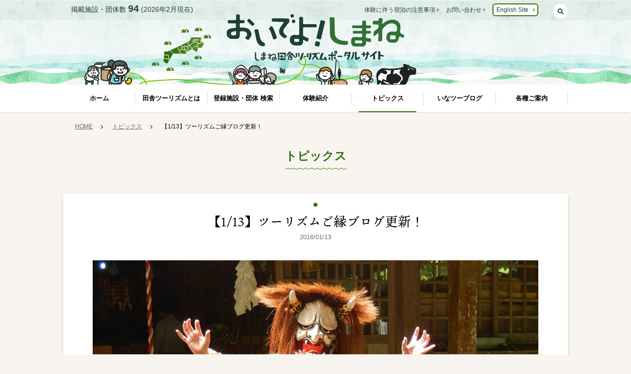

--- FILE ---
content_type: text/html; charset=UTF-8
request_url: https://www.oideyo-shimane.jp/topics/1023
body_size: 14105
content:

<!DOCTYPE html>
<html dir="ltr" lang="ja"><!-- InstanceBegin template="/Templates/base.dwt" codeOutsideHTMLIsLocked="false" -->

<head>
	<meta charset="UTF-8">
	<!-- InstanceBeginEditable name="doctitle" -->
	<title>【1/13】ツーリズムご縁ブログ更新！ | しまね田舎ツーリズム ポータルサイト</title>
	<!-- InstanceEndEditable -->
	<meta name="description" content="">
	<meta name="robots" content="INDEX,FOLLOW">
	<meta name="viewport" content="width=device-width,initial-scale=1.0">
	<meta http-equiv="X-UA-Compatible" content="IE=Edge">
	<meta http-equiv="imagetoolbar" content="no" />
	<link rel="shortcut icon" href="favicon.ico">
	<link rel="shortcut icon" href="apple-touch-icon.png">
    
	<link rel="stylesheet" href="/cmn/css/import.css" type="text/css" media="all">
	<link rel="stylesheet" href="/cmn/css/plugins.css" type="text/css" media="all">
    
    <script src="/cmn/js/jquery.js"></script>
    <script src="/cmn/js/viewport.js"></script>
	<!--====== Google Analytics ========-->
	<script async src="https://www.googletagmanager.com/gtag/js?id=UA-49506109-1"></script>
	<script>
		window.dataLayer = window.dataLayer || [];

		function gtag() {
			dataLayer.push(arguments)
		};
		gtag('js', new Date());
		gtag('config', 'UA-49506109-1');

	</script>
	<!--======Google Analytics======-->
    



	<script>
		(function (d) {
			var config = {
					kitId: 'hgj5kpp',
					scriptTimeout: 3000,
					async: true
				},
				h = d.documentElement,
				t = setTimeout(function () {
					h.className = h.className.replace(/\bwf-loading\b/g, "") + " wf-inactive";
				}, config.scriptTimeout),
				tk = d.createElement("script"),
				f = false,
				s = d.getElementsByTagName("script")[0],
				a;
			h.className += " wf-loading";
			tk.src = 'https://use.typekit.net/' + config.kitId + '.js';
			tk.async = true;
			tk.onload = tk.onreadystatechange = function () {
				a = this.readyState;
				if (f || a && a != "complete" && a != "loaded") return;
				f = true;
				clearTimeout(t);
				try {
					Typekit.load(config)
				} catch (e) {}
			};
			s.parentNode.insertBefore(tk, s)
		})(document);
	</script>
    
    
    
    
    
    
	<!-- InstanceBeginEditable name="head" -->
	<!-- InstanceEndEditable -->

<!-- Google tag (gtag.js) -->
<script async src="https://www.googletagmanager.com/gtag/js?id=AW-11061849173"></script>
<script>
  window.dataLayer = window.dataLayer || [];
  function gtag(){dataLayer.push(arguments);}
  gtag('js', new Date());

  gtag('config', 'AW-11061849173');
</script>
<!-- Meta Pixel Code -->
<script>
  !function(f,b,e,v,n,t,s)
  {if(f.fbq)return;n=f.fbq=function(){n.callMethod?
  n.callMethod.apply(n,arguments):n.queue.push(arguments)};
  if(!f._fbq)f._fbq=n;n.push=n;n.loaded=!0;n.version='2.0';
  n.queue=[];t=b.createElement(e);t.async=!0;
  t.src=v;s=b.getElementsByTagName(e)[0];
  s.parentNode.insertBefore(t,s)}(window, document,'script',
  'https://connect.facebook.net/en_US/fbevents.js');
  fbq('init', '1585833048549078');
  fbq('track', 'PageView');
</script>
<noscript><img height="1" width="1" style="display:none"
  src="https://www.facebook.com/tr?id=1585833048549078&ev=PageView&noscript=1"
/></noscript>
<!-- End Meta Pixel Code -->
</head>

<body class="Index">


	<!--===================== Header Start =====================-->
	<!--+++++ Mobile +++++-->
	<div class="sp_header">
		<div class="intro_inner">
			<h1><a class="logo" href="/">
					<img src="/cmn/img/global/new_logo.svg" alt=" おいでよ！しまね 田舎ツーリズムポータルサイト"></a>
			</h1>

			<div class="menu-btn"><span><em aria-hidden="true"></em></span></div>

			<div class="spNum">
				<div class="memberNum">登録施設・団体数 <span class="Num">94</span> (2026年2月現在)</div>
			</div>
		<div class="catchcopy"></div>
		</div>
	</div>


	<div class="pc_header intro">
		<div class="intro_inner">

			<div class="memberNum">
				掲載施設・団体数 <span class="Num">94</span> (2026年2月現在)
			</div>

			<div class="introLink">
				<a href="/1457">体験に伴う宿泊の注意事項</a>
				<!--<a href="/1483">サポート窓口</a>-->
				<a href="/1585">お問い合わせ</a>
				<a class="langlink" href="/en/">English Site</a>
			</div>
						<form method="post" action="/">
							<input class="search_box" type="search" name="q" placeholder="検索">
							<input type="hidden" name="p" value="2492">
						</form>
						<!-- 検索 -->
						<div class="search-btn"></div>


			<div class="logo">
				<h1><a href="/"><img src="/cmn/img/global/new_logo.svg" alt="おいでよ！しまね 田舎ツーリズムポータルサイト"></a></h1>
			</div>

			<div class="catchcopy"></div>








		</div>
	</div>


	<div class="pc_primary">
		<nav class="gn">
			<a class="gnav00" href="/">ホーム</a>
			<a class="gnav01" href="/about/2402">田舎ツーリズムとは</a>
			<a class="gnav04" href="/facility/289">登録施設・団体 検索</a>
			<a class="gnav02" href="/special/1748">体験紹介</a>
			<a class="gnav03" href="/topics/332">トピックス</a>
			<a class="gnav05" href="/blog/334">いなツーブログ</a>
			<a class="gnav06" href="/1593">各種ご案内</a>
		</nav>


	</div>


	<!--===================== Header //END//=====================-->



	<!--===================== MainContent Start =====================-->
	<main class="clf mainContent">
		<!-- InstanceBeginEditable name="mainContent" -->


		<div class="breadcrumbs">
			<nav>
				<ul>
					<li><a href="/">HOME</a></li>
					<li><a href="/topics/332">トピックス</a></li>
					<li>【1/13】ツーリズムご縁ブログ更新！</li>
				</ul>
			</nav>
		</div>


		<div class="headblock centering">
			<h1 class="headings_center_4">トピックス</h1>
		</div>





		<!-- pc sp detail-->
		<div class="idxContent">


			<!-- detail -->
			<div class="idxContentBox">


				<div class="headblock centering">
					<h1 class="headings_center_2">【1/13】ツーリズムご縁ブログ更新！</h1>
					<p class="caption">2016/01/13</p>
				</div>

				<!-- 画像1枚※縦指定なし -->
				<div class="field">
					<div class="post_Box">
						<div class="postResimg">
							<img src="/files/w010_2016011316542861032.jpg" alt="【1/13】ツーリズムご縁ブログ更新！">
						</div>
					</div>
				</div>
				<!-- 画像1枚※縦指定なし -->


				<!--Box-->
				<div class="blogBox">



					<!--左側テキスト-->
					<div class="blog_guide subDetailBox">
						<!-- 読み込みテキスト　-->
						<div class="textContent">
							<p>1月13日（水）に「ツーリズムご縁ブログ」を更新しました！<br />
<br />
　◆ツーリズムご縁ブログ（1/13更新分）<br />
　「新年だよ！しまね田舎ツーリズムとスタッフＹは「ここにいるぜぇ！」」<br />
　<a href="http://www.oideyo-shimane.jp/1022">http://www.oideyo-shimane.jp/1022</a><br />
<br />
今回は、長らくブログを更新していなかったことを反省しつつ、その間にあった出来事について綴っています！スタッフＹがまさかのあれに変身？！今年のおせちはパンパンだった！果たしてその真相はいかに…詳細はブログをご覧ください♪<br />
<br />
スタッフＹが楽しく綴るツーリズムご縁ブログは（できるだけ）毎週更新（予定）。<br />
しまね田舎ツーリズムの最新情報、そして裏話が聞けるかも？！<br />
次回の更新もお楽しみに♪<br />
</p>
						</div>
						<!-- 読み込みテキスト　-->

							



					</div>

				</div>
				<!--Box-->


			</div>
		</div>
		<!-- pc sp detail-->





		<!-- 戻る -->
		<div class="returnBox">
			<div class="return">
				<a href="/topics/332">一覧に戻る</a>
			</div>
		</div>
		<!-- 戻る -->



		<!-- InstanceEndEditable -->
	</main>
	<!--===================== MainContent //END//======================-->	<!--===================== Footer Start =====================-->

	<footer class="clf">
		<div class="clf footer_inner">

			<div class="footer_logo">
				<a href="/"><img src="/cmn/img/global/pc_footer_logo.svg" alt="おいでよ！しまね 田舎ツーリズムポータルサイト"></a>
				<p>〒690-8501<br>
					島県松江市殿町1番地島根県地域振興部しまね暮らし推進課内<br>
					しまね田舎ツーリズム推進協議会<br>
					TEL：0852-22-5687</p>
			</div>

			<div class="footer_navi">

				<ul>
					<li><a href="/">ホーム</a></li>
					<li><a href="/about/2402">しまね田舎ツーリズムとは</a></li>
					<li><a href="/facility/289">登録施設・団体 検索</a></li>
					<li><a href="/special/1748">体験紹介</a></li>
					<li><a href="/topics/332">トピックス</a></li>
					<li><a href="/blog/334">いなツーブログ</a></li>
					<li><a href="/1593">各種ご案内</a></li>
				</ul>



			</div>

			<div class="footer_navi">
				<ul>

					<li><a href="/1585">お問い合わせ</a></li>
					<li><a href="/1511">サイト利用規約</a></li>
					<li><a href="/2412">サイトマップ</a></li>

					<li><a href="/gochisou/" target="_blank">田舎のごちそうサイト</a></li>
				</ul>
			</div>

			<div class="footer_navi">
				<ul>
					<!--<li><a href="/1593">しまね田舎ツーリズム関係者入口</a></li>-->

					<li><a href="/1457">体験に伴う宿泊の注意事項</a></li>
					<!--<li><a href="/1483">サポート窓口</a></li>-->
					<!--<li><a href="/">サポーター利用規約</a></li>-->
				</ul>
			</div>
		</div>
		<p class="copyright">&copy; OIDEYO!SHIMANE. All Rights Reserved.</p>
	</footer>


	<!--===================== Footer //END//=====================-->


	<!--===================== Mobile Navi =====================-->

	<div class="sp_content">

		<nav class="dropmenu">

			<div class="subBox">


<div class="clf SearchBox">
<form id="spside-seach" action="/">
<input id="spside-sbox" class="search_box2" name="q" type="text" placeholder="キーワードを入力" />
<input type="hidden" name="p" value="2492">
<input id="spside-sbtn" type="submit" value="検索">
</form>
</div>

				<ul class="accordion-menu">
					<li class="header_menu_item"><a href="/">ホーム</a></li>
					<li class="header_menu_item"><a href="/about/2402">しまね田舎ツーリズムとは</a></li>
                			<li class="clf header_menu_item"><a href="/facility/1404">登録施設・団体 検索</a></li>

					<li class="clf header_menu_itemSub">
						<a class="dropdownlink">体験紹介</a>
						<ul class="clf submenuItems">
							<li><a class="w100" href="/1748">体験紹介一覧</a></li>
							<li><a href="/special/1751">民泊（田舎体験)</a></li>
							<li><a href="/special/1752">自然体験</a></li>
							<li><a href="/special/1753">料理体験</a></li>
							<li><a href="/special/1754">農村漁村体験</a></li>
							<li><a href="/special/1755">伝統文化体験</a></li>
							<!--<li><a href="/special/1756">その他</a></li>-->
						</ul>
					</li>
		<li class="clf header_menu_item"><a href="/topics/332">トピックス</a></li>

		<li class="header_menu_item"><a href="/blog/334">いなツーブログ</a></li>
		<li class="header_menu_item"><a href="/access/2411">島根県へのアクセス→</a></li>
		<li class="header_menu_item"><a href="/1585">お問い合わせ</a></li>
		<li class="header_menu_item"><a href="/1511">ご利用案内</a></li>
		<li class="header_menu_item"><a href="/2412">サイトマップ</a></li>
				</ul>

				<ul class="accordion-menu">
					<!--<li class="header_menu_item"><a href="/1593">しまね田舎ツーリズム関係者入口</a></li>-->
					<li class="header_menu_item"><a href="/1457">体験に伴う宿泊の注意事項</a></li>
<!--					<li class="header_menu_item"><a href="/1483">サポート窓口</a></li>-->

					<li class="header_menu_item"><a href="/en/">ENGLISH</a></li>
				</ul>





        <!--202211-->
        <div class="bnr">
          <a href="/gochisou/" target="_blank">
            <img class="resimg shawdow" src="/cmn/img/global/sp_gochisou.jpg" alt="田舎のごちそうサイト">
          </a>
          <a href="https://shimaneinaka.net/categories/5ff657196c6f6372a0510000" target="_blank">
            <img class="resimg shawdow" src="/cmn/img/global/sp_taiken.jpg" alt="体験予約問い合わせ窓口">
          </a>
        </div>
        <!--202211-->






			</div>


			<div class="clf subBox">

				<div class="side_logo">
					<a href="/"><img src="/cmn/img/global/pc_footer_logo.svg" alt="おいでよ！しまね 田舎ツーリズムポータルサイト"></a>
				</div>
				<div class="add">
					<h1>おいでよ！しまね<br><span>田舎ツーリズムポータルサイト</span></h1>
					<p>〒690-8501<br>
						島県松江市殿町1番地島根県地域振興部しまね暮らし推進課内<br>
						しまね田舎ツーリズム推進協議会<br>
						TEL：0852-22-5687</p>
   <!--<p><a class="langlink" href="/en/">English Site</a></p>-->
				</div>
			</div>


		</nav>

	</div>
	<div id="wrapper"></div>


	<!--===================== Mobile Navi =========///END///============-->



	<!--Plugin-->
	<script src="/cmn/js/lazysizes.min.js"></script>
	<script src="/cmn/js/slick/slick.min.js"></script>
	<script src="/cmn/js/lightgallery/js/lightgallery.min.js"></script>
	<script src="/cmn/js/jquery.matchHeight.js"></script>
	<script src="/cmn/js/jquery.rwdImageMaps.min.js"></script>
	<script src="/cmn/js/common.js"></script>



</body>

<!-- InstanceEnd --></html>

--- FILE ---
content_type: text/css
request_url: https://www.oideyo-shimane.jp/cmn/css/import.css
body_size: 152675
content:
@charset "UTF-8";
/*$font-family-sans-serif:"游ゴシック",
YuGothic,
"ヒラギノ角ゴ Pro",
"Hiragino Kaku Gothic Pro",
"メイリオ",
"Meiryo",
sans-serif;*/
/*$font-family-sans-serif:-apple-system,
BlinkMacSystemFont,
"Segoe UI",
Roboto,
"Helvetica Neue",
"游ゴシック Medium",
"Yu Gothic",
YuGothic,
YuGothicMedium,
"Hiragino Kaku Gothic ProN",
Meiryo,
sans-serif !default;*/
/* 
html5doctor.com Reset Stylesheet
v1.6.1
Last Updated: 2010-09-17
Author: Richard Clark - http://richclarkdesign.com 
Twitter: @rich_clark
*/
/* reset.css*/
html,
body,
div,
span,
object,
iframe,
h1,
h2,
h3,
h4,
h5,
h6,
p,
blockquote,
pre,
abbr,
address,
cite,
code,
del,
dfn,
em,
img,
ins,
kbd,
q,
samp,
small,
strong,
sub,
sup,
var,
b,
i,
dl,
dt,
dd,
ol,
ul,
li,
fieldset,
form,
label,
legend,
table,
caption,
tbody,
tfoot,
thead,
tr,
th,
td,
article,
aside,
canvas,
details,
figcaption,
figure,
footer,
header,
hgroup,
menu,
nav,
section,
summary,
time,
mark,
audio,
video {
  margin: 0;
  padding: 0;
  border: 0;
  outline: 0;
  font-size: 100%;
  vertical-align: baseline;
  background: transparent;
}

body {
  line-height: 1;
}

article,
aside,
details,
figcaption,
figure,
footer,
header,
hgroup,
menu,
nav,
section {
  display: block;
}

nav ul {
  list-style: none;
}

blockquote,
q {
  quotes: none;
}

blockquote:before,
blockquote:after,
q:before,
q:after {
  content: "";
  content: none;
}

a {
  margin: 0;
  padding: 0;
  font-size: 100%;
  vertical-align: baseline;
  background: transparent;
}

/* change colours to suit your needs */
ins {
  background-color: #ff9;
  color: #000;
  text-decoration: none;
}

/* change colours to suit your needs */
mark {
  background-color: #ff9;
  color: #000;
  font-style: italic;
  font-weight: bold;
}

del {
  text-decoration: line-through;
}

abbr[title],
dfn[title] {
  border-bottom: 1px dotted;
  cursor: help;
}

table {
  border-collapse: collapse;
  border-spacing: 0;
}

/* change border colour to suit your needs */
input,
select {
  vertical-align: middle;
}

select,
input,
button,
textarea {
  font: 99% arial, helvetica, clean, sans-serif;
}

select,
input,
button,
textarea {
  font-family: -apple-system, "BlinkMacSystemFont", "Helvetica Neue", Helvetica, "Arial", "ヒラギノ角ゴ ProN W3", "Hiragino Kaku Gothic ProN", "メイリオ", Meiryo, sans-serif, "Apple Color Emoji", "Segoe UI Emoji", "Segoe UI Symbol", "Noto Color Emoji";
}

table {
  font-size: inherit;
  font: 100%;
}

pre,
code,
kbd,
samp,
tt {
  font-family: monospace;
  *font-size: 108%;
  line-height: 100%;
}

*,
*::before,
*::after {
  box-sizing: border-box;
}

html {
  font-family: sans-serif;
  line-height: 1.15;
  -webkit-text-size-adjust: 100%;
  -webkit-tap-highlight-color: rgba(0, 0, 0, 0);
}

/*Mobile font size adjust*/
html {
  -webkit-text-size-adjust: 100%;
  -ms-text-size-adjust: 100%;
}

body {
  -webkit-text-size-adjust: 100%;
  -ms-text-size-adjust: 100%;
}

p {
  line-height: 1.6;
}

abbr,
acronym {
  border-bottom: 1px dotted #dedede;
  cursor: help;
}

em {
  font-style: italic;
}

p,
fieldset,
table,
pre {
  font-size: 100%;
  margin-bottom: 1.2em;
}

img {
  vertical-align: bottom;
}

blockquote {
  background-color: #f0f0f0;
  margin-bottom: 1em;
  margin-left: 1em;
  padding: 5px;
  border: solid 1px #acacac;
  display: block;
}

pre {
  background-color: #f9fffd;
  margin-bottom: 1em;
  margin-left: 1em;
  padding: 5px;
  border: solid 1px #acacac;
  display: block;
}

.spblock {
  display: none;
}

@media screen and (max-width: 767px) {
  .brblock {
    display: none;
  }
  .spblock {
    display: block;
  }
}
table {
  border-collapse: collapse;
  border: none;
}

/* --------------------------------

img

-------------------------------- */
.imgs {
  margin-bottom: 8px;
  transition: opacity 0.4s;
  -moz-transition: opacity 0.4s;
  -webkit-transition: opacity 0.4s;
  -o-transition: opacity 0.4s;
}

.isRadius {
  border-radius: 6px;
  overflow: hidden;
}

.shadow {
  box-shadow: 0px 0px 3px 1px rgba(0, 0, 0, 0.2);
}

.resimg {
  display: block;
  width: 100%;
  height: auto;
  /*backface-visibility: hidden;*/
}

.postResimg img {
  width: 100%;
  height: auto;
  display: block;
}

/* postimg */
.postimg {
  display: block;
  overflow: hidden;
  position: relative;
  width: 100%;
  padding-top: 60%;
}

/* map youtube */
.multi-Map {
  position: relative;
  padding-bottom: 56.25%;
  /*padding-bottom: 32.25%;*/
  padding-top: 30px;
  height: 0;
  overflow: hidden;
}

.multi-Map iframe,
.multi-Map object,
.multi-Map embed {
  position: absolute;
  top: 0;
  left: 0;
  width: 100%;
  height: 100%;
}

/* --------------------------------

list

-------------------------------- */
ul.no-dots {
  margin: 0;
  padding: 0;
}

ul.no-dots li {
  list-style: none;
  margin: 0 0 0 0;
  padding: 8px 6px;
  border-bottom: 1px solid #dedede;
}

ul.no-dots li:last-child {
  border-bottom: none;
}

ul.no-dots-link {
  margin: 0;
}

ul.no-dots-link li {
  margin: 0;
  list-style: none;
}

ul.kome,
.boxS ul.kome {
  margin-bottom: 16px;
}

ul.kome li {
  padding-left: 1em;
  text-indent: -1em;
  list-style: none;
}

ul.kome.bdlist li,
ol.list_parentheses.bdlist li {
  padding-top: 8px;
  padding-bottom: 8px;
  border-bottom: 1px solid #dedede;
  background-color: #fff;
}

ol.list_parentheses {
  padding: 0 0 0 0;
  margin: 8px 0 8px 0;
}

ol.list_parentheses li {
  list-style-type: none;
  list-style-position: inside;
  counter-increment: cnt;
  font-size: 1rem;
  padding-top: 12px;
  padding-bottom: 12px;
  padding-left: 1em;
  text-indent: -1em;
}

ol.list_parentheses li::before {
  display: marker;
  content: "" counter(cnt) ". ";
  color: #949494;
  padding-left: -0.5em;
}

/* diamond */
.diamond {
  margin: 8px 0 8px 0;
  padding: 0 0 0 16px;
}

.diamond li {
  position: relative;
  font-size: 1rem;
}

.diamond li::after {
  display: block;
  content: "";
  position: absolute;
  top: 0.8em;
  left: -0.8em;
  width: 3px;
  height: 3px;
  background-color: #307311;
  transform: rotate(-45deg);
}

/* ※ */
.noteList {
  margin: 8px auto 16px;
  font-size: 1.3rem;
  line-height: 1.4;
  font-weight: 400;
  padding-left: 1em;
}

.noteList > li {
  padding-left: 0;
  text-indent: -1em;
  padding: 4px 0;
}

.noteList > li:before {
  content: "※";
  margin-right: 6px;
}

/* fonts.css*/
/*@font-face {
	font-family: YuGothicMedium;
	src: local("Yu Gothic Medium");
}

@font-face {
	font-family: "Helvetica Neue";
	src: local("Helvetica Neue Regular");
	font-weight: 100;
}

@font-face {
	font-family: "Helvetica Neue";
	src: local("Helvetica Neue Regular");
	font-weight: 200;
}*/
body {
  font-family: -apple-system, "BlinkMacSystemFont", "Helvetica Neue", Helvetica, "Arial", "ヒラギノ角ゴ ProN W3", "Hiragino Kaku Gothic ProN", "メイリオ", Meiryo, sans-serif, "Apple Color Emoji", "Segoe UI Emoji", "Segoe UI Symbol", "Noto Color Emoji";
  line-height: 1.6;
}

/*body {
	font-family: "メイリオ",
		Meiryo;
}*/
/*[lang=ja] body {

	// for IE10+
	@media all and (-ms-high-contrast: none) {
		& {
			font-family: Verdana, Meiryo, sans-serif;
		}
	}

	@media all and (-ms-high-contrast: active) {
		& {
			font-family: Verdana, Meiryo, sans-serif;
		}
	}

}*/
h1,
h2,
h3,
h4,
h5,
h6,
.h1,
.h2,
.h3,
.h4,
.h5,
.h6 {
  margin-bottom: 0.825rem;
  font-family: inherit;
  font-weight: 900;
  line-height: 1.4;
}

h1,
.h1 {
  font-size: 1.625rem;
}

h2,
.h2 {
  font-size: 1.5rem;
}

h3,
.h3 {
  font-size: 1.375rem;
}

h4,
.h4 {
  font-size: 1.25rem;
}

h5,
.h5 {
  font-size: 1.125rem;
}

h6,
.h6 {
  font-size: 1rem;
}

.lead {
  font-size: 1.125rem;
  font-weight: 500;
}

.display-1 {
  font-size: 5.75rem;
  font-weight: 500;
  line-height: 1.2;
}

.display-2 {
  font-size: 5.25rem;
  font-weight: 500;
  line-height: 1.2;
}

.display-3 {
  font-size: 4.25rem;
  font-weight: 500;
  line-height: 1.2;
}

.display-4 {
  font-size: 3.25rem;
  font-weight: 500;
  line-height: 1.2;
}

table {
  width: 100%;
  background-color: #fff;
  margin-bottom: 1rem;
}

th,
td {
  padding: 0.5rem;
  /*border: 1px solid #bbb;*/
  vertical-align: middle;
}

th {
  font-weight: normal;
  text-align: left;
}

caption {
  margin-bottom: 0.5em;
  text-align: center;
}

/*====Basic List Style ====================================*/
hr {
  display: block;
  height: 1px;
  border: 0;
  border-top: 1px solid #bbb;
  margin: 2rem 0;
  padding: 0;
}

p {
  line-height: 1.8;
}

/*Mobile*/
@media screen and (max-width: 767px) {
  p {
    line-height: 1.6;
  }
}
ol,
ul {
  /*bringing lists on to the page with breathing room */
  margin-left: 2em;
  margin-bottom: 1.2em;
}

ol {
  /*giving OL's LIs generated numbers*/
  list-style: decimal outside;
}

ul {
  /*giving UL's LIs generated disc markers*/
  /*list-style-type: disc;*/
  list-style-type: none;
}

ul li {
  margin-bottom: 0.3em;
  padding-left: 0;
}

ol li {
  margin-bottom: 0.3em;
  padding-left: 0;
}

li ul,
li ol {
  margin-left: 0;
  padding-top: 0.3em;
  padding-bottom: 0.2em;
  margin: 0 0px 0 0em;
}

ol ol,
ul ul,
ol ul,
ul ol {
  margin-left: 2em;
  margin-bottom: 0;
}

/*+++++++++++++++++++++++++++++++++*/
/*      Link Icons                 */
/*+++++++++++++++++++++++++++++++++*/
/* https://icomoon.io/app/  */
.txt_icon {
  padding-left: 1.8em;
  position: relative;
}

.txt_icon:after {
  content: "";
  position: absolute;
  top: 50%;
  left: 0px;
  margin-top: -0.7em;
  width: 1.4em;
  height: 1.4em;
  background-repeat: no-repeat;
  background-size: 100% 100%;
  /*border-radius: 0.4rem;*/
  background-position: center center;
}

.icon_home:after {
  background-image: url(../img/def/css/svg/home.svg);
}

.icon_arrow:after {
  background-image: url(../img/def/css/svg/circle-right.svg);
}

.icon_arrow_rev:after {
  background-image: url(../img/def/css/svg/circle-right.svg);
}

.icon_arrow_up:after {
  background-image: url(../img/def/css/svg/circle-up.svg);
}

.icon_arrow_down:after {
  background-image: url(../img/def/css/svg/circle-down.svg);
}

.icon_pdf:after {
  background-image: url(../img/def/css/svg/file-pdf.svg);
}

.icon_word:after {
  background-image: url(../img/def/css/svg/file-word.svg);
}

.icon_excel:after {
  background-image: url(../img/def/css/svg/file-excel.svg);
}

.icon_zip:after {
  background-image: url(../img/def/css/svg/file-zip.svg);
}

.icon_down:after {
  background-image: url(../img/def/css/svg/download.svg);
}

.icon_image:after {
  background-image: url(../img/def/css/svg/image.svg);
}

.icon_page:after {
  background-image: url(../img/def/css/svg/page.svg);
}

.icon_feed:after {
  background-image: url(../img/def/css/svg/feed.svg);
}

.icon_facebook:after {
  background-image: url(../img/def/css/svg/facebook.svg);
}

.icon_twitter:after {
  background-image: url(../img/def/css/svg/twitter.svg);
}

.icon_youtube:after {
  background-image: url(../img/def/css/svg/youtube.svg);
}

/*==== Paragraph & Font Settings ====================================*/
.min {
  font-family: "ヒラギノ明朝 Pro W6", "Hiragino Mincho Pro", HGS明朝M, "ＭＳ Ｐ明朝", serif;
  transform: rotate(0.03deg);
}

.atten {
  color: #A10000;
}

.green {
  color: #0f660a;
}

.blue {
  color: #1369af;
}

.orange {
  color: #F90;
}

.red {
  color: red;
}

/*=====Basic Tag Utility====*/
.clb {
  clear: both;
}

ul.mg_bot,
p.mg_bot,
.mg_bot {
  margin-bottom: 2rem;
}

ul.nmg,
p.nmg,
.nmg {
  margin-bottom: 0;
}

.txt_center {
  text-align: center;
}

.txt_right {
  text-align: right;
}

.full_width {
  width: 100%;
  height: auto;
}

/*Mobile*/
@media screen and (max-width: 767px) {
  .pc_content {
    display: none;
  }
}
/*PC / Tablet*/
@media screen and (min-width: 768px) {
  .sp_content {
    display: none;
  }
}
/*=== Basic Link Style ============================================================*/
a:link {
  color: #307311;
  text-decoration: none;
  transition: 0.3s;
}

a:visited {
  color: #307311;
  text-decoration: none;
}

a:hover {
  color: #1f4038;
}

.field p a {
  position: relative;
  display: inline-block;
  transition: 0.3s;
}

.field p a::after {
  position: absolute;
  bottom: 0;
  left: 0;
  content: "";
  width: 0;
  height: 1px;
  background-color: #307311;
  transition: 0.3s;
}

.field p a:hover::after {
  width: 100%;
}

/*=====lazyload======*/
.lazyload {
  opacity: 0;
}

.lazyloaded {
  opacity: 1;
  transition: all 2s;
}

/*=====Clear fix======*/
/* For modern browsers */
.clf:before,
.clf:after {
  content: "";
  display: table;
}

.clf:after {
  clear: both;
}

body {
  position: relative;
  color: #000;
  background-color: #f8f5f1;
  text-align: center;
  margin-inline: auto;
  padding: 0;
  width: 100%;
  min-width: 1024px;
}

@media screen and (max-width: 767px) {
  body {
    min-width: auto;
  }
}
input[type=submit] {
  -webkit-appearance: none;
}

/* PC 検索 */
.search-btn {
  position: absolute;
  top: 8px;
  right: 0;
  width: 30px;
  height: 30px;
  display: block;
  margin: 0;
  z-index: 2;
  color: #fff;
  text-align: center;
  background: #fff url(../img/module/icon/icon_search.svg) no-repeat 50% 50%;
  background-size: 12px auto;
  overflow: hidden;
  font-size: 1.4rem;
  padding-left: 10px;
  line-height: 60px;
  border-radius: 100px;
}

.hd-link {
  list-style-type: none;
  transition: all 0.3s;
  position: relative;
  top: 0;
  left: 0;
  overflow: hidden;
  opacity: 1;
}

.show {
  top: -20px !important;
  position: relative;
  transition: all 0.3s;
  opacity: 0;
}

.pc_header input[type=search] {
  background: transparent;
  border: none;
  color: #1f4038;
  border-bottom: 2px solid #1f4038;
  -webkit-appearance: none;
  border-radius: 0;
  padding: 2px 4px;
}

.search_box {
  position: absolute;
  font-size: 14px;
  line-height: 2;
  top: -20px;
  width: 290px;
  right: 44px;
  transition: all 0.3s;
  opacity: 0;
}

.is_active {
  top: 2px;
  right: 44px;
  transition: all 0.6s;
  opacity: 1;
}

@media screen and (max-width: 767px) {
  /*sp  search*/
  .SearchBox {
    padding: 8px 12px;
    background-color: #f1f1f1;
  }
  /*フォーム全体*/
  #spside-seach {
    position: relative;
    width: 100%;
    height: 44px;
  }
  /*検索ボックス*/
  #spside-sbox {
    position: absolute;
    left: 0;
    top: 0;
    outline: 0;
    width: 100%;
    height: 44px;
    padding: 0 10px 0 32px;
    background: #fff url(../img/module/icon/icon_search.svg) no-repeat 6px 50%;
    background-size: 18px auto;
    border: none;
    border: 1px solid #dedede;
    border-radius: 0;
    font-size: 14px;
  }
  #spside-sbtn {
    width: 60px;
    height: 44px;
    position: absolute;
    right: 0;
    top: 0;
    border-radius: 0;
    background: #dedede;
    border: none;
    font-size: 12px;
  }
  #spside-sbtn:hover {
    color: #666;
  }
}
/* --------------------------------

intro

-------------------------------- */
.intro {
  width: 100%;
  height: 172px;
  background-image: url(../img/global/pc_header_bg.png);
  background-position: center center;
  background-repeat: repeat-x;
}

.intro_inner {
  position: relative;
  width: 100%;
  max-width: 1024px;
  height: 172px;
  margin: 0 auto;
  background-image: url(../img/global/pc_new_illust2.png);
  background-position: 50% bottom;
  background-repeat: no-repeat;
  background-size: auto 90px;
}

.pc_header .logo {
  position: absolute;
  top: 48%;
  left: 50%;
  transform: translate(-50%, -50%);
  width: 360px;
}

.pc_header .logo img {
  width: 100%;
  height: auto;
}

.catchcopy {
  position: absolute;
  top: 40px;
  left: 180px;
  z-index: 1;
  background-image: url(../img/global/shimane.svg);
  background-position: left center;
  background-repeat: no-repeat;
  background-size: 120px auto;
  width: 120px;
  height: 120px;
}

.sp_header {
  display: none;
}

/*Mobile*/
@media screen and (max-width: 767px) {
  .pc_header.intro {
    display: none;
  }
  .sp_header {
    display: inherit;
  }
  .sp_header {
    position: relative;
    width: 100%;
    height: 100px;
    background-image: url(../img/global/sp_header_bg.png);
    background-position: bottom center;
    background-repeat: repeat-x;
    box-shadow: 0px 2px 3px -3px rgba(0, 0, 0, 0.8);
    -webkit-box-shadow: 0px 2px 3px -3px rgba(0, 0, 0, 0.8);
    -moz-box-shadow: 0px 2px 3px -3px rgba(0, 0, 0, 0.8);
    overflow: hidden;
  }
  .sp_header .intro_inner {
    position: relative;
    width: 100%;
    height: 100px;
    margin: 0 auto;
    background-image: url(../img/global/pc_new_illust.png);
    background-position: bottom center;
    background-repeat: no-repeat;
    background-size: auto 50px;
  }
  .sp_header h1 {
    margin: 0;
  }
  .sp_header .logo {
    position: absolute;
    top: 48%;
    left: 50%;
    transform: translate(-50%, -50%);
    width: 200px;
  }
  .sp_header .logo img {
    width: 100%;
    height: auto;
  }
  /*登録施設・団体数*/
  .sp_header .spNum {
    position: absolute;
    width: 100%;
    height: 22px;
    background-color: rgba(155, 255, 188, 0.1);
    z-index: 1;
  }
  .sp_header .memberNum {
    position: absolute;
    left: 50%;
    top: 2px;
    display: block;
    text-align: center;
    z-index: 1;
    color: #1f4038;
    font-size: 11px;
    transform: translate(-50%, 0%);
    line-height: 1;
    width: 100%;
  }
  .sp_header .memberNum span.Num {
    font-size: 14px;
    font-weight: 900;
  }
  .sp_header .catchcopy {
    position: absolute;
    top: 8px;
    left: 12px;
    z-index: 1;
    background-image: url(../img/global/shimane.svg);
    background-position: left center;
    background-repeat: no-repeat;
    background-size: 80px auto;
    width: 80px;
    height: 80px;
  }
}
@media screen and (max-width: 375px) {
  /*
  	.sp_header .logo {
  		position: absolute;
  		left: -4px;
  		top: 6px;
  		width: 90px;
  		height: auto;
  		z-index: 2;
  	}
  */
  .sp_header {
    position: relative;
    width: 100%;
    height: 94px;
    background-image: url(../img/global/sp_header_bg.png);
    background-position: bottom center;
    background-repeat: repeat-x;
    box-shadow: 0px 2px 3px -3px rgba(0, 0, 0, 0.8);
    -webkit-box-shadow: 0px 2px 3px -3px rgba(0, 0, 0, 0.8);
    -moz-box-shadow: 0px 2px 3px -3px rgba(0, 0, 0, 0.8);
    overflow: hidden;
  }
  .sp_header .intro_inner {
    position: relative;
    width: 100%;
    height: 94px;
    margin: 0 auto;
    background-image: url(../img/global/pc_new_illust.png);
    background-position: bottom center;
    background-repeat: no-repeat;
    background-size: auto 26px;
  }
  .sp_header .catchcopy {
    position: absolute;
    top: 60%;
    left: 4px;
    z-index: 1;
    background-image: url(../img/global/shimane.svg);
    background-position: left center;
    background-repeat: no-repeat;
    background-size: 70px auto;
    width: 70px;
    height: 70px;
    transform: translate(0%, -50%);
  }
}
@media screen and (max-width: 320px) {
  /*
  	.sp_header .logo {
  		position: absolute;
  		left: 4px;
  		top: 18px;
  		width: 80px;
  		height: auto;
  		z-index: 2;
  	}
  */
  .sp_header .catchcopy {
    position: absolute;
    top: 60%;
    left: 4px;
    z-index: 1;
    background-image: url(../img/global/shimane.svg);
    background-position: left center;
    background-repeat: no-repeat;
    background-size: 60px auto;
    width: 50px;
    height: 50px;
    transform: translate(0%, -50%);
  }
  .sp_header .catchcopy {
    font-size: 14px;
  }
}
/*登録施設・団体数*/
.memberNum {
  position: absolute;
  left: 16px;
  top: 3px;
  display: block;
  text-align: left;
  z-index: 100;
  color: #1f4038;
  font-size: 14px;
}

.memberNum span.Num {
  font-size: 19px;
  font-weight: 900;
}

/*体験に伴う宿泊の注意事項 サポート窓口 お問い合わせ*/
.introLink {
  position: absolute;
  right: 60px;
  top: 6px;
  display: block;
  text-align: right;
  z-index: 100;
}
.introLink a {
  position: relative;
  font-size: 12px;
  color: #1f4038;
  margin-left: 0.5em;
  padding-right: 1em;
}
.introLink a.langlink {
  background-color: #fff;
  padding: 4px 18px 4px 6px;
  border-radius: 6px;
  border: 2px solid #2f7311;
}
.introLink a::after {
  position: absolute;
  top: 50%;
  right: 6px;
  content: "";
  width: 4px;
  height: 4px;
  border-top: solid 1px #1f4038;
  border-right: solid 1px #1f4038;
  transform: translate(0%, -50%) rotate(45deg);
}

.add a {
  position: relative;
  font-size: 12px;
  color: #1f4038;
  margin: 8px auto;
}
.add a.langlink {
  background-color: #fff;
  padding: 6px 24px 6px 8px;
  border-radius: 6px;
  border: 2px solid #2f7311;
}
.add a::after {
  position: absolute;
  top: 50%;
  right: 6px;
  content: "";
  width: 4px;
  height: 4px;
  border-top: solid 1px #1f4038;
  border-right: solid 1px #1f4038;
  transform: translate(0%, -50%) rotate(45deg);
}

/*ごちそう*/
.gochisouLink {
  position: absolute;
  top: 52px;
  right: 16px;
  content: "";
  width: 256px;
  border-radius: 4px;
  overflow: hidden;
  box-shadow: 0px 0px 3px 2px rgba(0, 0, 0, 0.2);
}

.gochisouLink img {
  display: block;
  width: 100%;
  height: auto;
  -webkit-backface-visibility: hidden;
          backface-visibility: hidden;
}

.gochisouBnrLink {
  position: absolute;
  top: 56px;
  right: 16px;
  content: "";
  width: 320px;
}
.gochisouBnrLink ul li {
  margin-bottom: 10px;
  border-radius: 4px;
  overflow: hidden;
  box-shadow: 0px 0px 3px 2px rgba(0, 0, 0, 0.2);
}
.gochisouBnrLink ul li:last-child {
  margin-bottom: 0;
}
.gochisouBnrLink ul li img {
  width: 100%;
  height: auto;
  display: block;
}

/* --------------------------------

	menu

-------------------------------- */
@media screen and (max-width: 767px) {
  .menu-btn {
    position: fixed;
    display: table;
    height: 44px;
    padding: 0 1em;
    font-size: 11px;
    text-transform: uppercase;
    color: #1f4038;
    font-weight: 900;
    top: 8px;
    right: 8px;
    background-color: rgb(255, 255, 255);
    box-shadow: 0px 2px 3px -3px rgba(0, 0, 0, 0.8);
    -webkit-box-shadow: 0px 2px 3px -3px rgba(0, 0, 0, 0.8);
    -moz-box-shadow: 0px 2px 3px -3px rgba(0, 0, 0, 0.8);
    z-index: 10;
  }
  .menu-btn span {
    display: table-cell;
    vertical-align: middle;
  }
  .menu-btn em,
  .menu-btn em::after,
  .menu-btn em::before {
    display: block;
    position: relative;
    height: 2px;
    width: 20px;
    background-color: #1f4038;
    -webkit-backface-visibility: hidden;
    backface-visibility: hidden;
  }
  .menu-btn em {
    margin: 0 auto;
    transition: background-color 0.2s;
  }
  .menu-btn em::before,
  .menu-btn em::after {
    position: absolute;
    content: "";
    left: 0;
    transition: transform 0.2s;
  }
  .menu-btn em::before {
    transform: translateY(-6px);
  }
  .menu-btn em::after {
    transform: translateY(6px);
  }
  .menu-btn.active {
    position: fixed;
    z-index: 9999;
  }
  .menu-btn.active em {
    background-color: rgba(255, 255, 255, 0);
  }
  .menu-btn.active em::before {
    transform: rotate(-45deg);
  }
  .menu-btn.active em::after {
    transform: rotate(45deg);
  }
}
#wrapper {
  display: none;
  background-color: none;
}

@media screen and (max-width: 767px) {
  /* --------------------------------

  sp global navi

  -------------------------------- */
  /* navi bg */
  .dropmenu {
    position: fixed;
    top: 0;
    left: -60px;
    width: 100%;
    height: 100%;
    background-color: #f8f5f0;
    padding: 0;
    z-index: 99999;
    text-align: left;
    display: inherit;
    overflow-y: auto;
    -webkit-overflow-scrolling: touch;
    transform: translate(0);
    opacity: 1;
  }
  .dropmenu.hide {
    transform: translate(-81%);
    visibility: hidden;
    overflow: hidden;
    opacity: 0;
  }
  .animation {
    transition-property: opacity, visibility;
    transition-duration: 0.3s;
    transition-timing-function: ease-in;
    transform: translateZ(0);
    transition: all 0.2s;
  }
  .subBox {
    padding-left: 60px;
  }
  .subBox .bnr {
    padding: 2%;
  }
  .subBox .bnr img {
    display: block;
    margin-bottom: 8px;
  }
  .accordion-menu {
    margin: 0;
    padding: 0;
    background-color: #fff;
    overflow-y: auto;
  }
  li.header_menu_item,
  li.header_menu_itemSub {
    position: relative;
    border-bottom: 1px dotted #dedede;
    margin: 0;
  }
  li.header_menu_item a,
  li.header_menu_itemSub a {
    position: relative;
    text-decoration: none;
    display: block;
    font-size: 12px;
    padding: 12px 16px;
    color: #1f4038;
  }
  /* open*/
  li.header_menu_itemSub.open .dropdownlink {
    font-weight: 900;
    color: #fff;
    background-color: #307311;
  }
  li.header_menu_itemSub > a::before {
    position: absolute;
    content: "";
    vertical-align: middle;
  }
  li.header_menu_itemSub > a::after {
    position: absolute;
    top: 45%;
    right: 16px;
    content: "";
    width: 6px;
    height: 6px;
    border-top: solid 1px #1f4038;
    border-right: solid 1px #1f4038;
    transform: rotate(135deg);
  }
  li.header_menu_itemSub.open > a::after {
    position: absolute;
    top: 45%;
    right: 16px;
    content: "";
    width: 6px;
    height: 6px;
    border-top: solid 1px #fff;
    border-right: solid 1px #fff;
    transform: rotate(-45deg);
  }
  li.header_menu_itemSub.open ul.submenuItems li {
    position: relative;
    border: none;
  }
  .submenuItems {
    display: none;
    margin: 0;
    padding: 0;
    background-color: #f1f1f1;
  }
  .submenuItems li {
    margin: 0;
    padding: 0;
  }
  .submenuItems li a {
    position: relative;
    display: block;
    width: 50%;
    float: left;
    padding: 12px 16px;
    border-top: 1px solid #dedede;
    border-right: 1px solid #dedede;
    background: none;
    text-decoration: none;
  }
  .submenuItems li a.w100 {
    width: 100%;
    float: none;
  }
  .dropdownlink > a {
    text-decoration: none;
  }
  .accordion-menu li {
    list-style: none;
  }
  .no-scroll #wrapper {
    position: fixed;
    z-index: 8;
    background-color: rgba(100, 87, 84, 0.9);
    top: 0;
    left: 0;
    width: 100%;
    height: 100%;
    display: inherit;
  }
  .no-scroll {
    overflow: hidden;
    width: 100%;
    height: 100%;
  }
  .side_logo {
    position: relative;
    width: 40%;
    max-width: 220px;
    margin: 16px auto;
    text-align: center;
  }
  .side_logo img {
    width: 100%;
    height: auto;
    display: block;
  }
  .subBox .add {
    padding: 16px 16px 60px 16px;
    border-top: 1px solid #dedede;
    background-color: #f8f5f0;
  }
  .subBox h1 {
    font-size: 14px;
    font-weight: 900;
    color: #1f4038;
  }
  .subBox h1 span {
    font-size: 12px;
    font-weight: 200;
    color: #2f7311;
  }
  .subBox p {
    font-size: 10px;
    color: #737373;
  }
}
/* --------------------------------

	PC global navi

-------------------------------- */
.pc_primary {
  position: relative;
  width: 100%;
  background-color: #fff;
  box-shadow: 0px 2px 3px -3px rgba(0, 0, 0, 0.6);
  padding: 0;
  overflow: hidden;
  z-index: 1;
}

.gn {
  width: 100%;
  max-width: 1024px;
  margin-left: auto;
  margin-right: auto;
  display: flex;
  justify-content: space-between;
}

.gn a {
  flex: 1;
  padding: 18px 6px;
  font-size: 13px;
  font-weight: 900;
  position: relative;
  display: block;
  text-decoration: none;
}

.gn a:after {
  content: "";
  position: absolute;
  bottom: 0;
  left: 0;
  width: 100%;
  height: 2px;
  background-color: #307311;
  transform: scale(0, 0);
  transform-origin: center bottom;
  transition: transform 0.3s;
}

.gn a::before {
  content: "";
  position: absolute;
  top: 50%;
  right: 0;
  display: inline-block;
  width: 1px;
  height: 50%;
  background-color: #dedede;
  transform: translate(0%, -50%);
}

.gn a {
  color: #000;
}

.gn a:hover {
  color: #307311;
}

.gn a:hover:after {
  bottom: 0px;
  transform: scale(0.8, 1);
  transition: all 0.4s;
  color: #307311;
}

.gn a.active:after {
  transform: scale(0.8, 1);
  color: #307311;
}

/*Mobile*/
@media screen and (max-width: 767px) {
  .pc_primary {
    display: none;
  }
}
/* --------------------------------

	footer

-------------------------------- */
footer {
  position: relative;
  width: 100%;
  height: 100%;
  background-color: #f8f5f0;
  padding: 40px 0;
  border-top: 1px solid #dedede;
  box-shadow: 0px 0px 6px 1px rgba(0, 0, 0, 0.1);
}

.footer_logo img {
  width: 328px;
  height: 160px;
  margin-bottom: 24px;
}

.footer_logo p {
  font-size: 11px;
}

.footer_inner {
  width: 100%;
  max-width: 1024px;
  margin-left: auto;
  margin-right: auto;
  padding: 0 8px;
  text-align: left;
  display: flex;
  justify-content: space-between;
}

.footer_inner a {
  color: #000;
}

.footer_inner ul {
  margin-left: 0;
  list-style-type: none;
  padding-top: 0px;
  padding-left: 1.5em;
  border-left: 1px solid #dedede;
}

.footer_inner ul li {
  font-size: 12px;
  margin-bottom: 0.5em;
}

.copyright {
  width: 1024px;
  margin-left: auto;
  margin-right: auto;
  padding: 0 32px;
  font-size: 11px;
  text-align: left;
  margin-bottom: 0;
}

.footer-sp-logo {
  display: none;
}

/*Mobile*/
@media screen and (max-width: 767px) {
  footer {
    padding-top: 16px;
    padding-bottom: 16px;
    background-color: #307311;
  }
  .footer_inner {
    display: none;
  }
  .copyright {
    width: 100%;
    color: #fff;
    text-align: center;
    font-size: 10px;
  }
}
.main_slick {
  position: relative;
}
.main_slick.slick-slider {
  margin-top: 1em;
  margin-bottom: 4em;
}
.main_slick .slick-slide {
  margin: 0 0.3em;
}
.main_slick .slick-dots {
  bottom: -60px;
}
.main_slick .slick-prev {
  left: 13%;
}
.main_slick .slick-next {
  right: 13%;
}
.main_slick .slick-prev,
.main_slick .slick-next {
  width: 44px;
  height: 44px;
}
.main_slick .slick-prev:before,
.main_slick .slick-next:before {
  opacity: 0.8;
  display: block;
  width: 44px;
  height: 44px;
  background-size: cover;
  background-repeat: no-repeat;
}

.main_slick img {
  width: 100%;
}

.post_box {
  position: relative;
  width: 100%;
}

.post_trim {
  position: relative;
  display: block;
  overflow: hidden;
  width: 100%;
  aspect-ratio: 3/2;
}

.coverFit {
  -o-object-fit: cover;
     object-fit: cover;
  -o-object-position: 50% 50%;
     object-position: 50% 50%;
  background-repeat: no-repeat;
  background-size: cover;
  background-position: 50% 50%;
}

@media screen and (max-width: 767px) {
  .main_slick .slick-slide {
    margin: 0 0.3em;
  }
  .main_slick .slick-prev {
    left: 2%;
  }
  .main_slick .slick-next {
    right: 2%;
  }
  .main_slick .slick-prev,
  .main_slick .slick-next {
    width: 30px;
    height: 30px;
  }
  .main_slick .slick-prev:before,
  .main_slick .slick-next:before {
    opacity: 0.8;
    display: block;
    width: 30px;
    height: 30px;
  }
}
/*@use "styles/index";*/
/* index.css*/
.idx_picup {
  margin: 8px auto;
  padding: 3%;
  width: 95%;
}
.idx_picup dl {
  margin: 0 0 8px 0;
  padding: 0;
  display: flex;
  justify-content: space-between;
  align-items: stretch;
  border: 1px rgba(0, 0, 0, 0.1) solid;
  margin-bottom: 6px;
  background-color: #fff;
  border-radius: 6px;
  overflow: hidden;
}
.idx_picup dl dt {
  position: relative;
  width: auto;
  min-width: 10em;
  white-space: nowrap;
  font-size: 14px;
  font-weight: bold;
  text-align: center;
  line-height: 1.4;
  color: #fff;
  display: flex;
  align-items: center;
  justify-content: center;
}
.idx_picup dl.is_ei {
  border: 1px solid #c84557;
}
.idx_picup dl.is_ei dt {
  background-color: #c84557;
}
.idx_picup dl.is_ev {
  border: 1px solid #58892f;
}
.idx_picup dl.is_ev dt {
  background-color: #58892f;
}
.idx_picup dl.is_ne {
  border: 1px solid #84b2c6;
}
.idx_picup dl.is_ne dt {
  background-color: #84b2c6;
}
.idx_picup dl .idx_picup dl.is_pn dt {
  background-color: #000;
}
.idx_picup dl dd {
  position: relative;
  padding: 10px 16px;
  flex: 1;
}
.idx_picup dl dd .date {
  display: block;
  font-size: 12px;
  color: #595757;
}
.idx_picup dl dd a {
  color: #313131;
  padding-right: 24px;
  text-decoration: underline;
}
.idx_picup dl dd::after {
  position: absolute;
  top: 50%;
  right: 12px;
  content: "";
  width: 8px;
  height: 8px;
  border-top: solid 1px #8a8a8a;
  border-right: solid 1px #8a8a8a;
  transform: translate(0%, -50%) rotate(45deg);
}

.idx_picup dl .idx_picup dl.is_pn {
  border: 1px solid #000;
}

@media screen and (max-width: 767px) {
  .idx_picup {
    margin: 8px auto;
    padding: 1%;
    width: 100%;
  }
  .idx_picup dl {
    margin: 0 0 8px 0;
    padding: 0;
    display: block;
    margin-bottom: 6px;
    background-color: #fff;
  }
  .idx_picup dl dt {
    width: 100%;
    padding: 4px 16px;
    white-space: nowrap;
    font-size: 14px;
    text-align: center;
    color: #fff;
    display: block;
  }
}
.mainContent {
  position: relative;
  margin: 0 auto;
  padding: 0;
  text-align: left;
  overflow: hidden;
}

.idxContent {
  position: relative;
  width: 100%;
}

.single_wrap {
  position: relative;
  width: 100%;
  width: calc(100% - 40px);
  max-width: 1024px;
  margin: 0 auto 2.5em;
}
.single_wrap .single_inner {
  width: 100%;
  border-radius: 6px;
  overflow: hidden;
  margin: 0 auto;
  background-color: #fff;
}
.single_wrap .single_content {
  padding: 40px 60px;
}

@media screen and (max-width: 767px) {
  .single_wrap {
    max-width: initial;
    margin: 3em auto;
  }
  .single_wrap .single_content {
    padding: 10px 20px;
  }
}
.idxContentGroup {
  position: relative;
  text-align: left;
  width: calc(100% - 40px);
  max-width: 1024px;
  margin: 0 auto;
}

.idxContent::after,
.idxContentGroup::after,
.idxContentBox::after {
  clear: both;
  content: "";
  display: block;
}

.idxContent::before,
.idxContentBox::before,
.idxContent::after,
.idxContentBox::after {
  content: "";
  display: table;
}

.idxContent::after,
.idxContentBox::after {
  clear: both;
}

/*主にスライダー時に使用*/
.idxContent.bnrList {
  position: relative;
  width: 100%;
  margin: 0 auto;
  padding: 24px 0 0;
}
.idxContent.bnrList .slider .Box {
  width: 220px;
  text-align: center;
}
.idxContent.bnrList .slider .Box img {
  width: 100%;
  display: block;
  height: auto;
}

/*Mobile*/
@media screen and (max-width: 767px) {
  .idxContent {
    position: relative;
    width: 100%;
  }
  .idxContent.bnrList {
    position: relative;
    width: 100%;
    padding: 12px 0 0;
  }
  .idxContentGroup {
    position: relative;
    width: 100%;
    max-width: initial;
    margin: 0 auto;
  }
}
.idxContent.exprienceContent {
  padding: 4% 0;
}
.idxContent .h1_exprience {
  margin-bottom: 4%;
}

@media screen and (max-width: 767px) {
  .idxContent.exprienceContent {
    padding-bottom: 24px;
  }
}
/* --------------------------------

detail

-------------------------------- */
/*.idxContentBox + .Box*/
.idxContentBox {
  position: relative;
  width: 100%;
  max-width: 1024px;
  margin: 0 auto 36px;
  padding: 24px 60px 24px;
  display: block;
  overflow: hidden;
  background-color: #fff;
  border-radius: 4px;
  box-shadow: 0px 2px 8px -3px rgba(0, 0, 0, 0.4);
  -webkit-box-shadow: 0px 2px 8px -3px rgba(0, 0, 0, 0.4);
  -moz-box-shadow: 0px 2px 8px -3px rgba(0, 0, 0, 0.4);
}

.is_listContent {
  background-color: #efe4d2;
}

@media screen and (max-width: 767px) {
  .idxContentBox {
    width: auto;
    max-width: 100%;
    margin: 0 12px 36px;
    padding: 24px 12px 12px;
  }
}
/* detail thumbnail+summary*/
.BoxSingle {
  position: relative;
  /*width: var.$content-width;*/
  width: 100%;
  max-width: 1024px;
  margin: 0 auto 36px;
  display: block;
  overflow: hidden;
  background-color: #fff;
  border-radius: 4px;
  box-shadow: 0px 2px 8px -3px rgba(0, 0, 0, 0.4);
  -webkit-box-shadow: 0px 2px 8px -3px rgba(0, 0, 0, 0.4);
  -moz-box-shadow: 0px 2px 8px -3px rgba(0, 0, 0, 0.4);
}

@media screen and (max-width: 767px) {
  .BoxSingle {
    width: auto;
    max-width: 100%;
    margin: 0 0 24px;
    padding: 12px 12px 12px;
    border-radius: 0px;
  }
}
/* --------------------------------

root

-------------------------------- */
/*田舎ツーリズムについて*/
.inakaGroup {
  text-align: left;
  width: 1024px;
  margin: 0 auto;
  padding: 0;
}

.inakaContent {
  position: relative;
  text-align: left;
  width: 100%;
  height: 458px;
  margin: 0 auto;
  padding: 0;
  color: #fff;
  background: #b4a90d url(../img/pages/index/inaka_content.jpg) no-repeat 100% 50%;
  background-size: auto;
  overflow: hidden;
}
.inakaContent .summary {
  position: relative;
  float: left;
  width: 400px;
  height: 462px;
  display: block;
  overflow: hidden;
  margin-right: 0;
  padding: 40px 32px 0 32px;
  background-color: #b4a90d;
}
.inakaContent .summary p {
  font-size: 14px;
  letter-spacing: 0.07em;
}

.ten_mincho {
  font-size: 28px;
  font-family: ten-mincho, serif;
  font-weight: 200;
  color: #fff;
  writing-mode: vertical-rl;
  position: absolute;
  top: 50px;
  right: 36px;
}

@media screen and (max-width: 767px) {
  .ten_mincho {
    position: relative;
    font-size: 1.625rem;
    top: 0;
    right: auto;
    writing-mode: horizontal-tb;
  }
}
/*Mobile*/
@media screen and (max-width: 767px) {
  .inakaGroup {
    width: 100%;
    margin: 0 auto;
    padding: 0;
  }
  .inakaContent {
    position: relative;
    text-align: left;
    width: 100%;
    /*height: 500px;*/
    margin: 0 auto 0;
    padding: 0;
    color: #fff;
    background: #b4a90d url(../img/pages/index/inaka_content.jpg) no-repeat 0 0;
    background-size: 100% auto;
  }
  .inakaContent .summary {
    position: absolute;
    bottom: 0;
    left: 0;
    float: none;
    width: 100%;
    height: auto;
    display: block;
    overflow: hidden;
    margin-right: 0;
    padding: 24px 24px;
    background-image: none;
    background-color: #b4a90d;
  }
  .inakaContent .summary p {
    font-size: 12px;
    letter-spacing: 0.1em;
  }
}
/*田舎ツーリズムについて*/
/*田舎のごちそう*/
.gochisouContent {
  background-color: #f6eee1;
}
.gochisouContent .idxContentGroup {
  padding: 36px 2%;
}

@media screen and (max-width: 767px) {
  .gochisouContent .idxContentGroup {
    padding: 24px 16px;
  }
}
/*いなツーブログ&トピックス*/
.blogContent {
  background-color: #e2d7c6;
  padding: 24px 0 36px;
}

.listBox {
  position: relative;
  width: 100%;
}

.listBox h1 {
  width: 100%;
  margin: 0;
  padding: 0;
}

.listBox .listBtn {
  position: absolute;
  bottom: 8px;
  right: 12px;
  box-shadow: 0px 0px 3px 1px rgba(0, 0, 0, 0.2);
  border-radius: 4px;
  overflow: hidden;
}

.listBox .listBtn a {
  font-size: 14px;
  font-weight: 200;
  color: #fff;
  display: block;
  padding: 6px 24px 6px 18px;
  text-align: center;
}

.listBox .listBtn::after {
  position: absolute;
  top: 50%;
  right: 8px;
  content: "";
  width: 6px;
  height: 6px;
  border-top: solid 1px #fff;
  border-right: solid 1px #fff;
  transform: rotate(45deg);
  transform: translate(0%, -50%) rotate(45deg);
}

.listBox.blog .listBtn a {
  background-color: #ff6969;
}

.listBox.topics .listBtn a {
  background-color: #17bbd5;
}

@media screen and (max-width: 767px) {
  .blogContent {
    background-color: #e2d7c6;
    padding: 18px 0 0;
  }
  .listBox .listBtn {
    position: absolute;
    bottom: 4px;
    right: 8px;
  }
  .listBox .listBtn a {
    font-size: 11px;
    font-weight: 200;
    color: #fff;
    display: block;
    padding: 4px 18px 4px 12px;
    text-align: center;
  }
  .listBox img {
    width: 100%;
    height: auto;
    display: block;
  }
}
/*実践者からのメッセージ*/
.idxContent.is_inakatsu {
  margin: 0 auto;
  padding: 40px 0;
  background-color: #fff;
  border-top: 1px solid #dedede;
}
.idxContent .inakatsu {
  display: flex;
  align-items: center;
  justify-content: space-between;
  flex-direction: row-reverse;
}
.idxContent .inakatsu .thumb {
  width: 45%;
  height: auto;
  display: block;
  overflow: hidden;
}
.idxContent .inakatsu .summary {
  width: 50%;
  overflow: hidden;
}

@media screen and (max-width: 767px) {
  .idxContent.is_inakatsu {
    padding: 24px 0 32px;
  }
  .idxContent.is_inakatsu .inakatsu {
    display: block;
  }
  .idxContent.is_inakatsu .inakatsu .thumb {
    width: 100%;
    margin-bottom: 2%;
  }
  .idxContent.is_inakatsu .inakatsu .summary {
    width: 100%;
  }
}
/*実践者からのメッセージ*/
.messageContent {
  margin: 0 auto;
  padding: 12px 0 80px;
  background-color: #fff;
}
.messageContent .thumb {
  position: absolute;
  top: -40px;
  right: 0px;
  z-index: 1;
  width: 488px;
  height: auto;
  display: block;
  overflow: hidden;
}
.messageContent .summary {
  display: block;
  overflow: hidden;
  padding-left: 0;
  padding-right: 530px;
  margin: 0;
}

@media screen and (max-width: 767px) {
  .messageContent {
    padding: 18px 0 32px;
  }
  .messageContent .thumb {
    position: relative;
    top: auto;
    right: auto;
    width: 100%;
    height: auto;
    display: block;
    overflow: hidden;
    margin-left: 0;
  }
  .messageContent .summary {
    display: block;
    overflow: hidden;
    padding-left: 0;
    padding-right: 0;
  }
}
/*実践者からのメッセージ*/
/*登録施設・団体*/
.idxContent.memberContent {
  padding-top: 44px;
  padding-bottom: 44px;
  background-color: #fff;
}

.idxContent.memberContent.is_memberindex {
  background: none;
}

@media screen and (max-width: 767px) {
  .idxContent.memberContent {
    padding-top: 16px;
    padding-bottom: 12px;
  }
}
/* --------------------------------

thumnail + blog

-------------------------------- */
/* いなツーブログ&トピックス*/
.topicsBox {
  position: relative;
  background-color: #fff;
  border-top: 1px solid #dedede;
  /*margin-bottom: 12px;*/
  padding: 12px;
  overflow: hidden;
}

.topicsBox h1 {
  font-size: 1rem;
  color: #000;
  font-weight: 200;
  line-height: 1.4;
  margin-bottom: 2px;
  overflow: hidden;
  /*text-overflow: ellipsis;
  white-space: nowrap;*/
}

.data {
  font-size: 0.725rem;
  margin-bottom: 8px;
  opacity: 0.8;
}

.topicsBox .data {
  line-height: 1.4;
  color: #838282;
  margin-bottom: 4px;
}

@media screen and (max-width: 767px) {
  .topicsBox h1 {
    font-size: 1rem;
    color: #000;
    line-height: 1.2;
    margin-bottom: 2px;
    overflow: hidden;
    text-overflow: ellipsis;
    white-space: nowrap;
  }
}
.topicsBox .thumb {
  float: left;
  width: 80px;
  height: auto;
  display: block;
  overflow: hidden;
  margin-right: 20px;
}

.topicsBox .summary {
  display: block;
  overflow: hidden;
  padding-left: 0;
  padding-right: 20px;
}

.topicsBox .summary::before {
  position: absolute;
  content: "";
  vertical-align: middle;
}

.topicsBox .summary::after {
  position: absolute;
  top: 50%;
  right: 16px;
  content: "";
  width: 6px;
  height: 6px;
  border-top: solid 1px #000;
  border-right: solid 1px #000;
  transform: translate(0%, -50%) rotate(45deg);
}

@media screen and (max-width: 767px) {
  .topicsBox .thumb {
    float: left;
    width: 60px;
    height: auto;
    display: block;
    overflow: hidden;
    margin-right: 12px;
  }
}
/*トピックス一覧*/
.topicsBoxList {
  position: relative;
  background-color: #fff;
  border: 1px solid #dedede;
  margin-bottom: 16px;
  padding: 12px;
  overflow: hidden;
  display: flex;
  align-items: center;
  align-content: space-between;
  border-radius: 6px;
}

.topicsBoxList.item {
  flex-wrap: inherit;
}

.is_variable {
  width: 100%;
  min-height: 100px;
  display: table;
}

a .topicsBoxList {
  width: 100%;
}

.topicsBoxList .post_variable {
  flex-basis: 140px;
  width: 140px;
  min-width: 140px;
  min-height: 140px;
  height: auto;
  background-position: center;
  background-size: cover;
  background-repeat: no-repeat;
  display: block;
  overflow: hidden;
  padding: 0;
  display: table-cell;
  vertical-align: middle;
}

.topicsBoxList {
  border-bottom: 1px solid #dedede;
}

.topicsBoxList .summary {
  overflow: hidden;
  padding: 12px 32px 12px 16px;
  display: table-cell;
  vertical-align: middle;
  width: 100%;
}

.topicsBoxList .data {
  margin-bottom: 2px;
}

.topicsBoxList h1 {
  font-size: 1rem;
  color: #000;
  font-weight: 200;
  line-height: 1.4;
  margin-bottom: 0;
  overflow: hidden;
  /*text-overflow: ellipsis;
  white-space: nowrap;*/
  overflow-wrap: break-word;
}

.topicsBoxList .summary::after {
  position: absolute;
  top: 50%;
  right: 12px;
  content: "";
  width: 8px;
  height: 8px;
  border-top: solid 1px #000;
  border-right: solid 1px #000;
  transform: translate(0%, -50%) rotate(45deg);
}

@media screen and (max-width: 767px) {
  .topicsBoxList .post_variable {
    flex-basis: 100px;
    width: 100px;
    min-width: 100px;
    min-height: 100px;
  }
  .is_variable {
    width: 100%;
    min-height: 100px;
    display: table;
  }
  .topicsBoxList {
    margin-bottom: 12px;
  }
}
/* --------------------------------

詳細 レイアウト

-------------------------------- */
.blogBox .blog_gallery {
  float: right;
  width: 300px;
  height: auto;
  display: block;
  overflow: hidden;
  margin-left: 24px;
}

.blogBox .blog_guide {
  display: block;
  overflow: hidden;
  padding-left: 0;
  padding-right: 0;
}

@media screen and (max-width: 767px) {
  .blogBox .blog_gallery {
    float: none;
    width: 100%;
    height: auto;
    display: block;
    overflow: hidden;
    margin-left: 0;
  }
  .blogBox .galleryBox {
    margin-bottom: 0;
    padding: 0;
  }
}
/* いなツーブログ&トピックス*/
/* --------------------------------

.BOX / .BoxWrap

-------------------------------- */
.item {
  position: relative;
  display: flex;
  justify-content: space-between;
  flex-wrap: wrap;
}

.Box {
  position: relative;
  display: block;
  overflow: hidden;
  background-color: #fff;
  border-radius: 4px;
  margin-bottom: 16px;
  box-shadow: 0px 2px 8px -3px rgba(0, 0, 0, 0.4);
}

.Box a {
  text-decoration: none;
  display: block;
  overflow: hidden;
}

.thumnailBox {
  position: relative;
  width: 100%;
  min-height: 100px;
  display: flex;
}

.imgBox {
  flex-basis: 80px;
  width: 80px;
  min-width: 80px;
  min-height: 80px;
  height: auto;
  background-position: center;
  background-size: cover;
  background-repeat: no-repeat;
  display: block;
  overflow: hidden;
  padding: 0;
}

.summaryBox {
  flex-basis: auto;
  width: 100%;
  padding: 18px 24px 6px 24px;
  overflow: hidden;
}

.summaryBox::before {
  position: absolute;
  content: "";
  vertical-align: middle;
}

.summaryBox::after {
  position: absolute;
  top: 50%;
  right: 16px;
  content: "";
  width: 6px;
  height: 6px;
  border-top: solid 1px #307311;
  border-right: solid 1px #307311;
  transform: translate(0%, -50%) rotate(45deg);
}

.summaryBox h2 {
  font-size: 0.875rem;
  line-height: 1.4;
  margin-bottom: 0;
}

/* [特集]体験紹介 ジャンル*/
.genre {
  position: absolute;
  bottom: 0;
  left: 0;
  font-size: 13px;
  color: #fff;
  background-color: rgba(66, 128, 30, 0.8);
  text-align: center;
  padding: 4px 8px;
}

.exprienceContent .genre {
  padding: 6px 24px 6px 8px;
}

.exprienceContent .genre::before {
  position: absolute;
  content: "";
  vertical-align: middle;
}

.exprienceContent .genre::after {
  position: absolute;
  top: 50%;
  right: 8px;
  content: "";
  width: 6px;
  height: 6px;
  border-top: solid 2px #fff;
  border-right: solid 2px #fff;
  transform: translate(0%, -50%) rotate(45deg);
}

.genre_nolink {
  position: absolute;
  bottom: 0;
  left: 0;
  font-size: 13px;
  color: #fff;
  background-color: rgba(66, 128, 30, 0.8);
  text-align: center;
  padding: 4px 8px;
}

/* [特集]体験紹介 ジャンル*/
.slider .Box {
  margin: 0 8px;
}

.topview {
  position: relative;
  padding: 24px 24px;
  overflow: hidden;
}

.slick-special .topview .arrow {
  position: absolute;
  top: 50%;
  right: 0%;
  width: 80px;
  height: 48px;
  background-image: url(../img/module/icon/inaka_arrow.svg);
  background-position: center center;
  background-repeat: no-repeat;
  background-size: auto 42px;
  transform: translate(0%, -50%);
  border-left: solid 1px #dedede;
}

@media screen and (max-width: 767px) {
  .slick-special .topview .arrow {
    background-image: none;
    width: 44px;
    height: 44px;
  }
  .slick-special .topview .arrow::before {
    position: absolute;
    content: "";
    vertical-align: middle;
  }
  .slick-special .topview .arrow::after {
    position: absolute;
    top: 50%;
    right: 20px;
    content: "";
    width: 8px;
    height: 8px;
    border-top: solid 2px #515151;
    border-right: solid 2px #515151;
    transform: translate(0%, -50%) rotate(45deg);
  }
}
.overview {
  position: relative;
  padding: 12px 24px;
  overflow: hidden;
}

.overview::before {
  position: absolute;
  content: "";
  vertical-align: middle;
}

.overview::after {
  position: absolute;
  top: 50%;
  right: 12px;
  content: "";
  width: 6px;
  height: 6px;
  border-top: solid 2px #307311;
  border-right: solid 2px #307311;
  transform: translate(0%, -50%) rotate(45deg);
}

.topview p,
.overview p {
  font-size: 0.875rem;
  line-height: 1.4;
  margin-bottom: 0;
}

.overview ul {
  margin: 0;
  padding: 0;
}

.topview .title {
  position: relative;
  font-size: 1rem;
  font-weight: 900;
  overflow: hidden;
  text-overflow: ellipsis;
  white-space: nowrap;
  padding-right: 88px;
}

.topview .title {
  position: relative;
  font-size: 1rem;
  font-weight: 900;
  overflow: hidden;
  text-overflow: ellipsis;
  white-space: nowrap;
  padding-right: 88px;
}

.overview .title {
  position: relative;
  font-size: 1rem;
  font-weight: 900;
  overflow: hidden;
  text-overflow: ellipsis;
  white-space: nowrap;
  padding-right: 0;
}

@media screen and (max-width: 767px) {
  .topview {
    padding: 12px 12px;
  }
  .topview .title {
    font-size: 0.875rem;
    padding-right: 30px;
  }
}
@media screen and (max-width: 767px) {
  .genre {
    position: absolute;
    bottom: 0;
    left: 0;
    font-size: 0.875rem;
    color: #fff;
    background-color: rgba(66, 128, 30, 0.8);
    text-align: center;
    padding: 6px 8px;
  }
  .exprienceContent .genre {
    padding: 6px 24px 6px 8px;
  }
  .overview {
    padding: 12px 12px;
  }
  .overview .title {
    font-size: 0.875rem;
    overflow: hidden;
    text-overflow: ellipsis;
    white-space: nowrap;
  }
}
/* 施設*/
.is_memberBox .post_trim {
  position: relative;
  display: block;
  overflow: hidden;
  width: 100%;
  aspect-ratio: 16/9;
}

@media screen and (max-width: 767px) {
  .is_memberBox .post_trim {
    position: relative;
    display: block;
    overflow: hidden;
    width: 100%;
    aspect-ratio: 1/1;
  }
}
.is_memberBox .overview {
  position: relative;
  margin-bottom: 2px;
  padding: 14px 22px 12px 16px;
  overflow: hidden;
  background-color: #f3f2e9;
  /* box-shadow: 0px 2px 2px -3px rgba(0, 0, 0, 0.3);
  -webkit-box-shadow: 0px 2px 2px -3px rgba(0, 0, 0, 0.3);
  -moz-box-shadow: 0px 2px 2px -3px rgba(0, 0, 0, 0.3);*/
  z-index: 1;
}

.is_memberBox .overview::after {
  position: absolute;
  top: 50%;
  right: 10px;
  content: "";
  width: 8px;
  height: 8px;
  border-top: solid 2px #307311;
  border-right: solid 2px #307311;
  transform: translate(0%, -50%) rotate(45deg);
}

.is_memberBox .Box {
  background-color: #f7f7f7;
}

.is_memberBox .overview .title {
  font-size: 1rem;
  margin-bottom: 4px;
  text-overflow: inherit;
  white-space: inherit;
}

.is_memberBox table {
  font-size: 0.725rem;
  background-color: none;
  margin-bottom: 4px;
}

.is_memberBox table tr {
  border-bottom: 1px solid #dedede;
}

.is_memberBox table tr:last-child {
  border-bottom: none;
}

.is_memberBox table th {
  font-weight: 900;
  vertical-align: middle;
  text-align: left;
  color: #307311;
  padding: 8px 12px;
  width: 12em;
  line-height: 1.3;
}

.is_memberBox table td {
  vertical-align: middle;
  padding: 12px 12px 12px 0;
  color: #111;
}

@media screen and (max-width: 767px) {
  .is_memberBox table th {
    font-weight: 200;
    vertical-align: middle;
    text-align: left;
    padding: 8px 10px;
    width: 12em;
  }
  .is_memberBox table td {
    padding: 8px 10px 8px 0;
  }
}
.is_memberBox li.data {
  color: #fff;
  background-color: #2f7311;
  display: inline-block;
  padding: 2px 8px;
  border-radius: 6px;
}

/* --------------------------------

	[特集]体験紹介 ページ情報

-------------------------------- */
.HeadlineBox {
  position: relative;
  width: 100%;
  display: flex;
  justify-content: space-between;
  align-items: center;
  margin: 0 auto 36px;
  padding: 12px 24px;
  border-radius: 4px;
  background-color: #f5f5f5;
}

.HeadlineBox dl {
  position: relative;
  width: 100%;
}

.HeadlineBox dt {
  color: #307311;
  float: left;
  font-weight: 900;
  padding: 6px 12px;
  width: 200px;
}

.HeadlineBox dd {
  padding: 6px 12px;
}

.label h1 {
  font-size: 1.625rem;
  color: #111;
  font-weight: 200;
  margin: 0;
  padding: 0;
}

.label h1 span.labelsub {
  font-size: 1.625rem;
  color: #6b6b6b;
  font-weight: 200;
  padding-left: 0.8em;
}

/* カテゴリー概要*/
.BoxCategory {
  position: relative;
  /*width: var.$content-width;*/
  width: 100%;
  max-width: 1024px;
  margin: 0 auto 36px;
  padding: 0 0 12px 0;
  display: block;
  overflow: hidden;
  background-color: #fff;
  border-radius: 4px;
  box-shadow: 0px 2px 8px -3px rgba(0, 0, 0, 0.4);
  -webkit-box-shadow: 0px 2px 8px -3px rgba(0, 0, 0, 0.4);
  -moz-box-shadow: 0px 2px 8px -3px rgba(0, 0, 0, 0.4);
}

@media screen and (max-width: 767px) {
  .BoxCategory {
    width: auto;
    max-width: 100%;
    margin: 0 0 24px;
    padding: 12px 12px 12px;
    border-radius: 0px;
  }
}
.category_column {
  padding: 16px;
}

.category_column .thumb {
  float: left;
  width: 620px;
  height: auto;
  display: block;
  overflow: hidden;
  margin-right: 20px;
}

.category_column::after {
  clear: both;
  content: "";
  display: block;
}

.category_column::before,
.category_column::after {
  content: "";
  display: table;
}

.category_column::after {
  clear: both;
}

.inner {
  padding: 12px 16px;
}

@media screen and (max-width: 767px) {
  .category_column {
    margin-bottom: 0;
  }
  .category_column .thumb {
    float: none;
    width: 100%;
    height: auto;
    display: block;
    overflow: hidden;
    margin-right: 0;
    margin-bottom: 20px;
  }
}
.thumb-wrap {
  position: relative;
  aspect-ratio: 16/9;
  background-color: #f3f2e9;
  margin-bottom: 30px;
  padding-bottom: 24px;
}
.thumb-wrap.slick-slider {
  margin-bottom: 0;
}
.thumb-wrap .slick-dots {
  position: absolute;
  bottom: -28px;
  display: block;
  width: 100%;
  padding: 0;
  list-style: none;
  text-align: center;
  margin-left: 0px;
  z-index: 2;
}
.thumb-wrap .slick-dots li {
  margin: 0 1px;
}
.thumb-wrap .thumb-media {
  position: absolute;
  top: 50%;
  left: 50%;
  transform: translate(-50%, -50%);
  width: auto;
  height: 100%;
  z-index: 1;
}

/* section.css*/
/* --------------------------------

titleBox

-------------------------------- */
/*自然・風土・歴史・文化を学ぶ [特集]体験紹介*/
.title_exprience {
  position: relative;
  width: 800px;
  margin: 16px auto 16px;
  text-align: center;
}

.h1_exprience {
  font-size: 1.25rem;
  color: #307311;
  font-weight: 200;
  font-family: ten-mincho, serif;
  text-align: center;
}

.h1_exprience span {
  color: #9e9941;
  font-size: 1.125rem;
}

.title_exprience::after {
  clear: both;
  content: "";
  display: block;
}

.title_exprience::before {
  content: "";
  position: absolute;
  bottom: 8px;
  left: 0;
  display: inline-block;
  width: 171px;
  height: 22px;
  background-image: url(../img/module/heading/mount_left.png);
  background-position: bottom left;
  background-repeat: no-repeat;
}

.title_exprience::after {
  position: absolute;
  bottom: 8px;
  right: 0;
  display: inline-block;
  width: 171px;
  height: 22px;
  background-image: url(../img/module/heading/mount_right.png);
  background-position: bottom right;
  background-repeat: no-repeat;
}

@media screen and (max-width: 767px) {
  .title_exprience {
    position: relative;
    width: 90%;
    margin: 8px auto 16px;
    text-align: center;
  }
  .h1_exprience span {
    font-size: 13px;
    display: block;
  }
  .title_exprience::before {
    content: "";
    position: absolute;
    bottom: 10px;
    left: 0;
    display: inline-block;
    width: 80px;
    height: 12px;
    background-image: url(../img/module/heading/mount_left.png);
    background-position: bottom left;
    background-repeat: no-repeat;
    background-size: 90px auto;
  }
  .title_exprience::after {
    position: absolute;
    bottom: 10px;
    right: 0;
    display: inline-block;
    width: 80px;
    height: 12px;
    background-image: url(../img/module/heading/mount_right.png);
    background-position: bottom right;
    background-repeat: no-repeat;
    background-size: 90px auto;
  }
}
/*登録施設・団体*/
.headings_search {
  position: relative;
  width: 680px;
  margin: 16px auto 24px;
  text-align: center;
}
.headings_search h1 {
  font-size: 1.625rem;
  color: #307311;
  font-family: ten-mincho, serif;
}
.headings_search h1 span {
  background: url(../img/module/icon/icon_search.svg) no-repeat 0 50%;
  background-size: 24px auto;
  padding-left: 44px;
}

@media screen and (max-width: 767px) {
  .headings_search {
    position: relative;
    width: 100%;
    margin: 16px auto 24px;
    text-align: center;
  }
}
.title_member {
  position: relative;
  width: 100%;
  max-width: 800px;
  margin: 16px auto 16px;
  text-align: center;
}
.title_member .h1_member {
  font-size: 1.625rem;
  color: #307311;
  font-weight: 900;
  /*font-family: var.$web-font;*/
  text-align: center;
  background-image: url(../img/module/heading/wave.png);
  background-position: bottom left;
  background-repeat: repeat-x;
  background-size: 12px;
  display: inline-block;
  padding: 8px 0 8px 0;
  line-height: 1.4;
}
.title_member .h1_member::after {
  clear: both;
  content: "";
  display: block;
}
.title_member::before {
  content: "";
  position: absolute;
  bottom: 0;
  left: 60px;
  display: inline-block;
  width: 120px;
  height: 71px;
  background-image: url(../img/module/heading/member_left.png);
  background-position: bottom left;
  background-repeat: no-repeat;
}
.title_member::after {
  content: "";
  position: absolute;
  bottom: 0px;
  right: -4px;
  display: inline-block;
  width: 190px;
  height: 65px;
  background-image: url(../img/module/heading/member_right.png);
  background-position: bottom right;
  background-repeat: no-repeat;
  background-size: 190px auto;
}

@media screen and (max-width: 767px) {
  .title_member {
    position: relative;
    width: 100%;
    max-width: initial;
    margin: 8px auto 16px;
    padding: 0 5%;
    text-align: center;
  }
  .title_member .h1_member {
    font-size: 1.375rem;
    padding: 12px 0 8px 0;
    width: 100%;
    line-height: 1.2;
  }
  .title_member::before {
    content: "";
    position: absolute;
    bottom: 8px;
    left: 5px;
    display: inline-block;
    background-image: url(../img/module/heading/member_left.png);
    background-position: center left;
    background-repeat: no-repeat;
    background-size: auto 30px;
  }
  .title_member::after {
    content: "";
    position: absolute;
    bottom: 8px;
    right: 5px;
    display: inline-block;
    background-image: url(../img/module/heading/member_right.png);
    background-position: center right;
    background-repeat: no-repeat;
    background-size: auto 24px;
  }
}
/* --------------------------------

実践者からのメッセージ

-------------------------------- */
h1#message_title {
  position: relative;
  /*font-family: var.$web-font;*/
  font-size: 1.375rem;
  text-align: left;
  font-weight: 900;
  margin: 36px 0 36px;
  padding: 8px 0 8px 52px;
  background-image: url(../img/module/icon/youtube.svg);
  background-position: 0 50%;
  background-repeat: no-repeat;
  background-size: 42px auto;
}

@media screen and (max-width: 767px) {
  h1#message_title {
    margin: 12px 0 12px;
    padding: 8px 0 8px 52px;
    background-image: url(../img/module/icon/youtube.svg);
    background-position: 0 50%;
    background-repeat: no-repeat;
    background-size: 36px auto;
  }
}
/* --------------------------------

link

-------------------------------- */
.more_link a {
  position: relative;
  color: #fff;
  text-decoration: none;
}

.more_link {
  border: 3px solid #fff;
  color: #fff;
  font-weight: 900;
  font-size: 0.875rem;
  transition: all 0.3s;
  transition-timing-function: cubic-bezier(0, 1.01, 0.47, 1);
  display: inline-block;
}

.more_link span {
  font-weight: 200;
}

.more_link a {
  padding: 16px 64px 16px 16px;
  display: block;
}

.more_link > a::before {
  position: absolute;
  content: "";
  vertical-align: middle;
}

.more_link > a::after {
  position: absolute;
  top: 50%;
  right: 16px;
  content: "";
  width: 8px;
  height: 8px;
  border-top: solid 2px #fff;
  border-right: solid 2px #fff;
  transform: translate(0%, -50%) rotate(45deg);
}

.more_link.color a {
  position: relative;
  color: #000;
  text-decoration: none;
}

.more_link.color {
  border: 3px solid #000;
  color: #000;
}

.more_link.color > a::after {
  position: absolute;
  top: 50%;
  right: 16px;
  content: "";
  width: 8px;
  height: 8px;
  border-top: solid 2px #000;
  border-right: solid 2px #000;
  transform: translate(0%, -50%) rotate(45deg);
}

/*Mobile*/
@media screen and (max-width: 767px) {
  .more_link {
    width: 100%;
  }
}
/* --------------------------------

page path

-------------------------------- */
.breadcrumbs {
  display: inherit;
  width: 100%;
  max-width: 1024px;
  margin: 8px auto 8px;
  padding: 12px 24px;
  border-width: 1px 0;
}

.breadcrumbs ul,
.breadcrumbs li {
  margin: 0;
  padding: 0;
}

.breadcrumbs ul {
  display: flex;
  flex-wrap: wrap;
  width: 100%;
  max-width: 1000px;
  margin: auto;
}

.breadcrumbs li a {
  color: #6A6361;
  text-decoration: underline;
}

.breadcrumbs li {
  display: inline-block;
  position: relative;
  padding-right: 24px;
  margin-right: 16px;
  font-size: 12px;
}

.breadcrumbs li::after {
  position: absolute;
  top: 50%;
  right: 4px;
  content: "";
  width: 6px;
  height: 6px;
  border-top: solid 1px #111;
  border-right: solid 1px #111;
  transform: translate(0%, -50%) rotate(45deg);
}

.breadcrumbs li:last-child::after {
  border: none;
}

/*Mobile*/
@media screen and (max-width: 767px) {
  .breadcrumbs {
    width: auto;
    max-width: 100%;
    background: #307311;
    margin: 0 auto 2px;
    padding: 8px 16px;
  }
  .breadcrumbs ul {
    display: block;
    flex-wrap: inherit;
    width: 100%;
    max-width: 100%;
    margin: auto;
  }
  .breadcrumbs li {
    display: inline-block;
    margin-right: 8px;
    color: #fff;
  }
  .breadcrumbs li a {
    color: #fff;
  }
  .breadcrumbs li::after {
    border-top: solid 2px #fff;
    border-right: solid 2px #fff;
  }
}
/* --------------------------------

step flow

-------------------------------- */
.step {
  list-style-type: none;
  display: table;
  width: 1000px;
  margin: 0 auto 48px;
  overflow: hidden;
  background-color: #fff;
  border-radius: 4px;
}

.step li {
  display: table-cell;
  position: relative;
  background: #504944;
  padding: 1em 0.5em 1em 2em;
  color: #fff;
}

.step li:last-child {
  padding-right: 1em;
}

.step li:last-child:before,
.step li:last-child:after {
  display: none;
}

.step li:before,
.step li:after {
  content: "";
  position: absolute;
  width: 0;
  height: 0;
  margin: auto;
}

.step li:before {
  top: -15px;
  right: -1em;
  border-style: solid;
  border-color: transparent transparent transparent #fff;
  border-width: 40px 0 40px 1em;
  z-index: 10;
}

.step li:after {
  top: -15px;
  right: -0.8em;
  border-style: solid;
  border-color: transparent transparent transparent #504944;
  border-width: 40px 0 40px 1em;
  z-index: 10;
}

.step li.is-current {
  background: #9bbb30;
  font-weight: bold;
}

.step li.is-current:after {
  border-color: transparent transparent transparent #9bbb30;
}

/* --------------------------------

etc

-------------------------------- */
.faq {
  position: relative;
}

.faq-item {
  background: #fff;
  border-radius: 6px;
  padding: 16px 8px 16px 48px;
  margin-bottom: 18px;
}

.faq-question {
  position: relative;
  cursor: pointer;
}

.faq-question h2 {
  font-size: 1.5rem;
  line-height: 1.4;
  padding: 0 24px 0 0;
}

.faq-answer {
  position: relative;
  font-size: 1.4rem;
  line-height: 1.6;
  margin: 24px 0 0 0px;
}

.faq-question:before {
  content: "Q";
  background: #07397c;
  color: #fff;
  padding-top: 4px;
  top: -6px;
  left: -40px;
}

.faq-answer:before {
  content: "A";
  background: #fff;
  border: 1px solid #07397c;
  color: #07397c;
  padding-top: 4px;
  top: -4px;
  left: -40px;
  font-weight: 700;
}

.faq-answer:before,
.faq-question:before {
  position: absolute;
  display: block;
  width: 32px;
  height: 32px;
  border-radius: 50%;
  text-align: center;
}

.faq-question h2::after {
  position: absolute;
  top: 45%;
  right: 16px;
  content: "";
  width: 8px;
  height: 8px;
  border-top: solid 2px #b4b4b4;
  border-right: solid 2px #b4b4b4;
  transform: rotate(135deg);
}

.faq-question.open h2::after {
  position: absolute;
  top: 45%;
  right: 16px;
  content: "";
  width: 8px;
  height: 8px;
  border-top: solid 2px #b4b4b4;
  border-right: solid 2px #b4b4b4;
  transform: rotate(-45deg);
}

/* pager */
.pagenaviBox {
  width: 100%;
  text-align: center;
}

.wp-pagenavi {
  width: 1024px;
  margin: 24px auto;
  padding: 0 12px;
  text-align: center;
  display: flex;
  justify-content: center;
  align-items: center;
}

.wp-pagenavi a,
.wp-pagenavi span {
  width: 44px;
  margin: 0 5px 5px 0;
  display: block;
  text-align: center;
  line-height: 44px;
  font-size: 13px;
  background-color: #fff;
  text-decoration: none;
}

.wp-pagenavi a:hover,
.wp-pagenavi a.previouspostslink:hover,
.wp-pagenavi a.nextpostslink:hover,
.wp-pagenavi span.current {
  color: #fff;
  background-color: #307311;
}

.wp-pagenavi a {
  color: #333;
}

.wp-pagenavi::after {
  clear: both;
  content: "";
  display: block;
}

/*Mobile*/
@media screen and (max-width: 767px) {
  .wp-pagenavi {
    width: 100%;
  }
}
.conditional_search {
  position: fixed;
  bottom: 50%;
  right: 0px;
  transform: translate(0, 0);
  opacity: 1;
  z-index: 9999;
}
.conditional_search .sideBtn a {
  background: #ffeb3b url(../img/module/icon/icon_flex_search.svg) no-repeat 12px 16px;
  background-size: 21px auto;
  box-shadow: 0px 2px 8px -3px rgba(0, 0, 0, 0.4);
  font-weight: bold;
  color: #000;
  font-family: ten-mincho, serif;
  font-size: 21px;
  font-weight: 900;
  display: block;
  padding: 50px 8px 30px 6px;
  text-align: center;
  cursor: pointer;
  overflow: hidden;
  writing-mode: vertical-rl;
  transition: all 0.5s;
}
.conditional_search .sideBtn a:hover {
  background: #ffe81f url(../img/module/icon/icon_flex_search.svg) no-repeat 12px 16px;
  background-size: 21px auto;
  transition: all 0.5s;
  color: #4b4e51;
}

@media screen and (max-width: 767px) {
  .footer_conditional_search {
    position: fixed;
    bottom: 0;
    right: 0;
    transform: translate(0, 0);
    opacity: 1;
    z-index: 9999;
    width: 100%;
    background-color: #795548;
  }
  .footer_conditional_search .footerBtn {
    padding: 2% 5%;
  }
  .footer_conditional_search .footerBtn a {
    background: #ffeb3b url(../img/module/icon/icon_flex_search.svg) no-repeat 12px 16px;
    background-size: 21px auto;
    border-radius: 6px;
    box-shadow: 0px 2px 8px -3px rgba(0, 0, 0, 0.4);
    font-weight: bold;
    color: #000;
    font-family: ten-mincho, serif;
    font-size: 17px;
    font-weight: 900;
    display: block;
    padding: 10px 8px 10px 6px;
    text-align: center;
    cursor: pointer;
    overflow: hidden;
  }
}
.search_words_header {
  border-top: 1px rgba(0, 0, 0, 0.1) solid;
  border-bottom: 1px rgba(0, 0, 0, 0.1) solid;
  width: 100%;
  max-width: 1024px;
  margin: 0 auto 5%;
  padding-top: 1%;
}
.search_words_header h2 {
  font-size: 18px;
  color: #307311;
  margin: 8px 0;
}
.search_words_header .search_words_header_inner {
  width: 100%;
  max-width: 1024px;
  margin-inline: auto;
  padding: 1% 2%;
  display: flex;
  justify-content: space-between;
  align-items: center;
}
.search_words_header .search_words_header_inner .search_words_box {
  display: flex;
  flex-wrap: nowrap;
  margin-bottom: 6px;
}
.search_words_header .search_words_header_inner .search_words_box .title {
  width: 130px;
  font-size: 14px;
  font-weight: bold;
}
.search_words_header .search_words_header_inner .search_words_box ul {
  width: calc(100% - 140px);
  display: flex;
  align-items: center;
  margin: 0 0 4px 0;
  padding: 0;
}
.search_words_header .search_words_header_inner .search_words_box ul li {
  list-style: none;
  background-color: #fff;
  padding: 4px 8px;
  border-radius: 4px;
  font-size: 14px;
  margin-right: 8px;
  display: block;
  white-space: nowrap;
}
.search_words_header .search_words_num {
  font-size: 24px;
  font-weight: bold;
  color: #307311;
  text-align: right;
}
.search_words_header .search_words_num span {
  color: #111;
  font-size: 14px;
  font-weight: normal;
}

@media screen and (max-width: 767px) {
  .search_words_header {
    width: 100%;
    max-width: initial;
    margin: 0 auto 5%;
    padding-top: 1%;
  }
  .search_words_header h2 {
    font-size: 18px;
    color: #307311;
    margin: 8px 0;
  }
  .search_words_header .search_words_header_inner {
    width: 100%;
    max-width: initial;
    margin-inline: auto;
    padding: 1% 2%;
    display: block;
  }
  .search_words_header .search_words_header_inner .search_words_box .title {
    width: 130px;
    font-size: 14px;
    font-weight: bold;
  }
  .search_words_header .search_words_header_inner .search_words_box ul {
    width: calc(100% - 140px);
    display: flex;
    align-items: center;
    flex-wrap: wrap;
    margin: 0 0 4px 0;
    padding: 0;
  }
  .search_words_header .search_words_header_inner .search_words_box ul li {
    list-style: none;
    background-color: #fff;
    padding: 4px 8px;
    border-radius: 4px;
    font-size: 14px;
    margin-right: 8px;
    display: block;
    white-space: nowrap;
  }
  .search_words_header .search_words_num {
    font-size: 30px;
    font-weight: bold;
    color: #307311;
  }
  .search_words_header .search_words_num span {
    color: #111;
    font-size: 14px;
    font-weight: normal;
  }
}
.search_accordion {
  margin: 3em auto;
  width: 100%;
  max-width: 1024px;
  box-shadow: 0px 2px 8px -3px rgba(0, 0, 0, 0.4);
  border-radius: 10px;
  overflow: hidden;
  background-color: #fff;
  border: 2px solid #307311;
}
.search_accordion .title {
  padding: 1em;
  display: block;
  color: #333;
  font-weight: bold;
  font-size: 21px;
  color: #307311;
  background: url(../img/pages/index/search_title.svg) no-repeat 180px 50%;
  background-size: 200px auto;
}
.search_accordion .title::after, .search_accordion .title::before {
  content: "";
  position: absolute;
  right: 1.25em;
  top: 1.25em;
  width: 2px;
  height: 0.75em;
  background-color: #307311;
  transition: all 0.1s;
}
.search_accordion .title::after {
  transform: rotate(90deg);
}
.search_accordion .toggle {
  display: none;
}
.search_accordion .option {
  position: relative;
}
.search_accordion .title,
.search_accordion .content {
  -webkit-backface-visibility: hidden;
          backface-visibility: hidden;
  transform: translateZ(0);
  transition: all 0.5s;
}
.search_accordion .content {
  max-height: 0;
  overflow: hidden;
}
.search_accordion .toggle:checked + .title + .content {
  max-height: 730px;
  transition: all 0.8s;
}
.search_accordion .toggle:checked + .title::before {
  transform: rotate(90deg) !important;
}
.search_accordion .areaname_wrap {
  display: flex;
  justify-content: space-between;
  padding: 0 3%;
}
.search_accordion .areaname_wrap .areaname_list {
  margin: 0;
  padding: 0;
  width: 48.4%;
}
.search_accordion .areaname_wrap .areaname_list li {
  list-style: none;
  font-size: 16px;
  font-weight: bold;
  line-height: 1.1;
  margin: 0 0 8px 0;
  padding: 0;
}
.search_accordion .areaname_wrap .areaname_list li .sub {
  margin-top: 4px;
  font-size: 11px;
  font-weight: normal;
  color: #737373;
}
.search_accordion .exp_inner {
  padding: 2% 5%;
}
.search_accordion .season_wrap .season_inner {
  padding: 22% 1% 5%;
}
.search_accordion .season_wrap table {
  background: none;
}
.search_accordion .season_wrap table td {
  border-top: none;
  border-left: none;
  width: 48.4%;
  font-family: ten-mincho, serif;
  font-size: 14px;
  font-weight: normal;
  padding: 8px 4px;
}
.search_accordion .season_wrap table td.le {
  border-right-width: 0px;
  border-right-style: none;
}
.search_accordion .season_wrap table td.be {
  border-bottom-width: 0px;
  border-bottom-style: none;
}
.search_accordion .season_wrap table td span {
  font-size: 12px;
  font-weight: normal;
  margin-right: auto;
  margin-left: auto;
}

.checkbox_search {
  border: none;
}
.checkbox_search li {
  list-style: none;
  margin: 0 0 10px 0;
  padding: 0;
}
.checkbox_search label {
  position: relative;
  display: block;
  padding: 6px 10px 6px 36px;
  border: 1px solid #51893e;
  border-radius: 6px;
  background-color: #fff;
  color: #51893e;
  cursor: pointer;
  overflow: hidden;
}
.checkbox_search label:has(:checked) {
  background-color: #51893e;
  color: #fff;
}
.checkbox_search label:has(:checked) .sub {
  color: #fff !important;
}
.checkbox_search label::before {
  position: absolute;
  top: 40%;
  left: 12px;
  width: 16px;
  height: 16px;
  border-radius: 1px;
  background-color: #fff;
  border: 1px solid #51893e;
  content: "";
}
.checkbox_search label:has(:checked)::after {
  position: absolute;
  top: 40%;
  left: 16px;
  transform: rotate(45deg);
  width: 8px;
  height: 12px;
  border: solid #51893e;
  border-width: 0 2px 2px 0;
  content: "";
}
.checkbox_search input {
  display: none;
}

.checkbox_exp {
  border: none;
  display: grid;
  grid-template-columns: 1fr 1fr;
  gap: 14px;
}
.checkbox_exp.noflex {
  display: block;
}
.checkbox_exp li {
  list-style: none;
  margin: 0 0 10px 0 !important;
  padding: 0;
  font-size: 14px;
  line-height: 1.4;
  font-weight: bold;
}
.checkbox_exp li span {
  font-size: 12px;
  font-weight: normal;
  display: block;
}
.checkbox_exp label {
  position: relative;
  display: block;
  padding: 6px 10px 6px 36px;
  border: 1px solid #769b27;
  border-radius: 6px;
  background-color: #fff;
  color: #769b27;
  cursor: pointer;
  overflow: hidden;
}
.checkbox_exp label:has(:checked) {
  background-color: #769b27;
  color: #fff;
}
.checkbox_exp label:has(:checked) .sub {
  color: #fff !important;
}
.checkbox_exp label::before {
  position: absolute;
  top: 30%;
  left: 12px;
  width: 16px;
  height: 16px;
  border-radius: 1px;
  background-color: #fff;
  border: 1px solid #769b27;
  content: "";
}
.checkbox_exp label:has(:checked)::after {
  position: absolute;
  top: 30%;
  left: 16px;
  transform: rotate(45deg);
  width: 8px;
  height: 12px;
  border: solid #769b27;
  border-width: 0 2px 2px 0;
  content: "";
}
.checkbox_exp input {
  display: none;
}

.checkbox_time {
  border: none;
}
.checkbox_time td {
  list-style: none;
  margin: 0 0 4px 0 !important;
  padding: 0;
}
.checkbox_time label {
  position: relative;
  display: block;
  padding: 6px 10px 6px 36px;
  border: 1px solid #89833e;
  border-radius: 6px;
  background-color: #fff;
  color: #89833e;
  cursor: pointer;
  overflow: hidden;
}
.checkbox_time label:has(:checked) {
  background-color: #89833e;
  color: #fff;
}
.checkbox_time label:has(:checked) .sub {
  color: #fff !important;
}
.checkbox_time label::before {
  position: absolute;
  top: 30%;
  left: 12px;
  width: 16px;
  height: 16px;
  border-radius: 1px;
  background-color: #fff;
  border: 1px solid #89833e;
  content: "";
}
.checkbox_time label:has(:checked)::after {
  position: absolute;
  top: 30%;
  left: 16px;
  transform: rotate(45deg);
  width: 8px;
  height: 12px;
  border: solid #89833e;
  border-width: 0 2px 2px 0;
  content: "";
}
.checkbox_time input {
  display: none;
}

@media screen and (max-width: 767px) {
  .checkbox_exp {
    border: none;
    display: block;
  }
  .checkbox_exp.noflex {
    display: block;
  }
  .checkbox_exp li {
    width: 100%;
    list-style: none;
    margin: 0 0 10px 0 !important;
    padding: 0;
    font-size: 14px;
    line-height: 1.4;
    font-weight: bold;
  }
  .checkbox_exp li span {
    font-size: 12px;
    font-weight: normal;
    display: inline-block;
  }
}
@media screen and (max-width: 767px) {
  .search_accordion {
    margin: 1em auto 2em;
    max-width: 95vw;
  }
  .search_accordion .title {
    padding: 1em;
    font-size: 19px;
    background: url(../img/pages/index/search_title.svg) no-repeat 150px 50%;
    background-size: 130px auto;
  }
  .search_accordion .toggle:checked + .title + .content {
    max-height: initial;
    height: 100%;
  }
  .search_accordion .toggle:checked + .title::before {
    transform: rotate(90deg) !important;
  }
  .search_accordion .is_groupSearch {
    position: relative;
    background-color: #fff;
    margin: 0 auto;
    padding: 0;
  }
  .search_accordion .areaname_wrap {
    display: flex;
    justify-content: space-between;
    padding: 0 3%;
  }
  .search_accordion .areaname_wrap .areaname_list {
    margin: 0;
    padding: 0;
    width: 48.4%;
  }
  .search_accordion .areaname_wrap .areaname_list li {
    list-style: none;
    font-size: 15px;
    font-weight: bold;
    line-height: 1.1;
    margin: 0 0 8px 0;
    padding: 0;
  }
  .search_accordion .areaname_wrap .areaname_list li .sub {
    margin-top: 4px;
    font-size: 11px;
    font-weight: normal;
    color: #737373;
  }
  .search_accordion .exp_inner {
    padding: 2% 5%;
  }
  .search_accordion .season_wrap .season_inner {
    padding: 2% 5%;
  }
  .search_accordion .season_wrap table {
    background: none;
  }
  .search_accordion .season_wrap table td {
    border-top: none;
    border-left: none;
    width: 48.4%;
    font-family: ten-mincho, serif;
    font-size: 14px;
    font-weight: normal;
    padding: 8px 4px;
  }
  .search_accordion .season_wrap table td.le {
    border-right-width: 0px;
    border-right-style: none;
  }
  .search_accordion .season_wrap table td.be {
    border-bottom-width: 0px;
    border-bottom-style: none;
  }
  .search_accordion .season_wrap table td span {
    font-size: 12px;
    font-weight: normal;
    margin-right: auto;
    margin-left: auto;
  }
}
.search_flex {
  position: relative;
  display: grid;
  grid-template-columns: 40% 40% 20%;
  margin: 0 auto;
  background-color: #fff;
  border-bottom: 1px solid #dedede;
}
.search_flex ul,
.search_flex li {
  margin: 0;
  padding: 0;
  list-style: none;
}
.search_flex .title_area {
  position: relative;
  font-size: 18px;
  color: #fff;
  font-weight: 900;
  text-align: center;
  margin: 0;
  padding: 12px 12px;
  background-color: #51893e;
}
.search_flex .title_area span {
  font-size: 13px;
}
.search_flex .title_area.is_exp {
  background-color: #769b26;
}
.search_flex .title_area.is_time {
  background-color: #89833e;
}
.search_flex .boxflex.area_wrap {
  background-color: #d0e1c9;
}
.search_flex .boxflex.exp_wrap {
  background-color: #f3f4e4;
}
.search_flex .boxflex.exp_wrap .searchtitle {
  font-size: 20px;
  font-weight: bold;
  margin: 0px 0 10px;
  padding: 0 0 0 40px;
  color: #769b26;
  background-position: 0 50%;
  background-repeat: no-repeat;
  background-size: 24px auto;
  /*やりたいことから探す*/
}
.search_flex .boxflex.exp_wrap .searchtitle a {
  color: #769b26;
}
.search_flex .boxflex.exp_wrap .searchtitle span {
  font-size: 12px;
}
.search_flex .boxflex.exp_wrap .searchtitle.is_exp {
  background-image: url(../img/pages/index/icon_exp.svg);
}
.search_flex .boxflex.exp_wrap .searchtitle.is_yado {
  background-image: url(../img/pages/index/icon_yado.svg);
}
.search_flex .boxflex.exp_wrap .searchtitle.is_pick {
  background-image: url(../img/pages/index/icon_pick.svg);
  background-position: 14px 50%;
  background-size: auto 24px;
}
.search_flex .boxflex.exp_wrap .searchtitle.is_syokuji {
  background-image: url(../img/pages/index/icon_syokuji.svg);
}
.search_flex .boxflex.exp_wrap .exp_flex ul span,
.search_flex .boxflex.exp_wrap .exp_flex li span {
  display: block;
  font-size: 12px;
}
.search_flex .boxflex.exp_wrap .exp_flex.root_exp {
  display: grid;
  grid-template-columns: 1fr 1fr;
  gap: 14px;
}
.search_flex .boxflex.season_wrap {
  background-color: #e5e1c0;
}

@media screen and (max-width: 767px) {
  .search_flex {
    position: relative;
    display: block;
  }
  .search_flex .title_area {
    position: relative;
    font-size: 18px;
  }
  .search_flex .title_area span {
    font-size: 13px;
  }
  .search_flex .boxflex.area_wrap {
    width: 100%;
    border-right: none;
  }
  .search_flex .boxflex.exp_wrap {
    width: 100%;
  }
  .search_flex .boxflex.exp_wrap .searchtitle {
    font-size: 18px;
    font-weight: bold;
    margin: 10px 0;
    padding: 0 0 0 40px;
    color: #769b26;
    /*やりたいことから探す*/
  }
  .search_flex .boxflex.exp_wrap .searchtitle a {
    color: #769b26;
  }
  .search_flex .boxflex.exp_wrap .searchtitle span {
    font-size: 12px;
    font-weight: normal;
    color: #737373;
    line-height: 1.4;
  }
  .search_flex .boxflex.exp_wrap .searchtitle.is_exp {
    background-image: url(../img/pages/index/icon_exp.svg);
    background-position: 0 50%;
    background-repeat: no-repeat;
    background-size: 24px auto;
  }
  .search_flex .boxflex.exp_wrap .searchtitle.is_yado {
    background-image: url(../img/pages/index/icon_yado.svg);
    background-position: 0 50%;
    background-repeat: no-repeat;
    background-size: 24px auto;
  }
  .search_flex .boxflex.exp_wrap .searchtitle.is_pick {
    background-image: url(../img/pages/index/icon_pick.svg);
    background-repeat: no-repeat;
    background-position: 14px 50%;
    background-size: auto 24px;
  }
  .search_flex .boxflex.exp_wrap .exp_flex {
    display: flex;
    justify-content: space-between;
    background-color: #f3f4e4;
  }
  .search_flex .boxflex.exp_wrap .exp_flex.root_exp {
    background-color: #f3f4e4;
  }
  .search_flex .boxflex.exp_wrap .exp_flex .left,
  .search_flex .boxflex.exp_wrap .exp_flex .right {
    width: 48%;
  }
  .search_flex .boxflex.season_wrap {
    width: 100%;
  }
}
.areamap {
  margin-bottom: 10px;
}

.is_groupSearch {
  position: relative;
  background-color: #fff;
}
.is_groupSearch .idxContentGroup {
  padding: 2% 0%;
}
.is_groupSearch .idxContentGroup .title_member {
  margin-bottom: 3%;
}
.is_groupSearch .search_wrap {
  box-shadow: 0px 2px 8px -3px rgba(0, 0, 0, 0.4);
  overflow: hidden;
  border-radius: 10px;
}
.is_groupSearch .search_wrap .search_flex {
  position: relative;
  display: grid;
  grid-template-columns: 1fr 1fr;
  margin: 0 auto;
  background-color: #fff;
}
.is_groupSearch .search_wrap .search_flex .boxflex.area_wrap {
  background-color: #d0e1c9;
}
.is_groupSearch .search_wrap .search_flex .boxflex.area_wrap .areaname_wrap {
  padding: 1% 3%;
}
.is_groupSearch .search_wrap .search_flex .boxflex.area_wrap .areaname_wrap .areaname_list {
  margin: 0;
  padding: 0;
  width: 100%;
  display: flex;
  justify-content: space-between;
  flex-wrap: wrap;
}
.is_groupSearch .search_wrap .search_flex .boxflex.area_wrap .areaname_wrap .areaname_list li {
  width: 32%;
  list-style: none;
  font-size: 16px;
  font-weight: bold;
  line-height: 1.1;
  margin: 0 0 10px 0;
  padding: 0;
  padding: 6px 6px;
  background-color: #fff;
  border-radius: 6px;
}
.is_groupSearch .search_wrap .search_flex .boxflex.area_wrap .areaname_wrap .areaname_list li:last-child {
  width: 100%;
}
.is_groupSearch .search_wrap .search_flex .boxflex.area_wrap .areaname_wrap .areaname_list li a {
  position: relative;
  padding-right: 12px;
  display: block;
}
.is_groupSearch .search_wrap .search_flex .boxflex.area_wrap .areaname_wrap .areaname_list li a::after {
  position: absolute;
  top: 50%;
  right: 0;
  content: "";
  width: 6px;
  height: 6px;
  border-top: solid 1px #51893e;
  border-right: solid 1px #51893e;
  transform: translate(0%, -50%) rotate(45deg);
}
.is_groupSearch .search_wrap .search_flex .boxflex.area_wrap .areaname_wrap .areaname_list li .sub {
  margin-top: 4px;
  font-size: 11px;
  font-weight: normal;
  color: #737373;
}
.is_groupSearch .search_wrap .search_flex .boxflex.exp_wrap {
  background-color: #f3f4e4;
}
.is_groupSearch .search_wrap .search_flex .boxflex.exp_wrap .searchtitle {
  font-size: 20px;
  font-weight: bold;
  margin: 10px 0 16px;
  padding: 0 0 0 40px;
  color: #769b26;
  background-position: 0 50%;
  background-repeat: no-repeat;
  background-size: 24px auto;
}
.is_groupSearch .search_wrap .search_flex .boxflex.exp_wrap .searchtitle a {
  color: #769b26;
}
.is_groupSearch .search_wrap .search_flex .boxflex.exp_wrap .searchtitle span {
  font-size: 12px;
}
.is_groupSearch .search_wrap .search_flex .boxflex.exp_wrap .searchtitle.is_exp {
  background-image: url(../img/pages/index/icon_exp.svg);
}
.is_groupSearch .search_wrap .search_flex .boxflex.exp_wrap .searchtitle.is_yado {
  background-image: url(../img/pages/index/icon_yado.svg);
}
.is_groupSearch .search_wrap .search_flex .boxflex.exp_wrap .searchtitle.is_pick {
  background-image: url(../img/pages/index/icon_pick.svg);
  background-position: 14px 50%;
  background-size: auto 24px;
}
.is_groupSearch .search_wrap .search_flex .boxflex.exp_wrap .searchtitle.is_syokuji {
  background-image: url(../img/pages/index/icon_syokuji.svg);
}
.is_groupSearch .search_wrap .search_flex .boxflex.exp_wrap .exp_flex {
  display: grid;
  grid-template-columns: 1fr 1fr;
  gap: 14px;
  padding: 2% 3%;
}
.is_groupSearch .search_wrap .search_flex .boxflex.exp_wrap .exp_flex.root_exp {
  display: grid;
  grid-template-columns: 1fr 1fr;
  gap: 14px;
}
.is_groupSearch .search_wrap .search_flex .boxflex.exp_wrap .exp_flex.root_exp .in {
  width: 100%;
}
.is_groupSearch .search_wrap .search_flex .boxflex.exp_wrap .exp_flex.root_exp .in.yado_pick {
  display: flex;
  flex-direction: column;
  justify-content: space-between;
}
.is_groupSearch .search_wrap .search_flex .boxflex.exp_wrap .exp_flex ul {
  padding: 1%;
}
.is_groupSearch .search_wrap .search_flex .boxflex.exp_wrap .exp_flex ul li {
  margin-bottom: 12px;
}
.is_groupSearch .search_wrap .search_flex .boxflex.exp_wrap .exp_flex ul li span {
  font-size: 12px;
}
.is_groupSearch .search_wrap .search_flex .boxflex.exp_wrap .exp_flex ul li a {
  position: relative;
  font-size: 14px;
  padding: 8px 12px 8px 8px;
  background-color: #fff;
  border-radius: 6px;
  display: block;
}
.is_groupSearch .search_wrap .search_flex .boxflex.exp_wrap .exp_flex ul li a::after {
  position: absolute;
  top: 50%;
  right: 8px;
  content: "";
  width: 6px;
  height: 6px;
  border-top: solid 1px #51893e;
  border-right: solid 1px #51893e;
  transform: translate(0%, -50%) rotate(45deg);
}

@media screen and (max-width: 767px) {
  .is_groupSearch {
    position: relative;
    background-color: #fff;
    margin: 0 auto;
    padding: 0 5% 8%;
  }
  .is_groupSearch .search_wrap .search_flex {
    position: relative;
    display: block;
  }
  .is_groupSearch .search_wrap .search_flex .boxflex.area_wrap {
    width: 100%;
  }
  .is_groupSearch .search_wrap .search_flex .boxflex.area_wrap .areaname_wrap {
    padding: 1% 3%;
  }
  .is_groupSearch .search_wrap .search_flex .boxflex.area_wrap .areaname_wrap .areaname_list {
    margin: 0;
    padding: 0;
    width: 100%;
  }
  .is_groupSearch .search_wrap .search_flex .boxflex.area_wrap .areaname_wrap .areaname_list li {
    width: 48.4%;
    list-style: none;
    font-size: 16px;
    font-weight: bold;
    line-height: 1.1;
    margin: 0 0 10px 0;
    padding: 0;
    padding: 6px 6px;
    background-color: #fff;
    border-radius: 6px;
  }
  .is_groupSearch .search_wrap .search_flex .boxflex.area_wrap .areaname_wrap .areaname_list li:last-child {
    width: 100%;
  }
  .is_groupSearch .search_wrap .search_flex .boxflex.area_wrap .areaname_wrap .areaname_list li .sub {
    margin-top: 4px;
    font-size: 12px;
    font-weight: normal;
    color: #737373;
  }
  .is_groupSearch .search_wrap .search_flex .boxflex.exp_wrap {
    width: 100%;
  }
}
.searchbtn {
  margin-inline: auto;
  padding: 20px 10px;
}
.searchbtn a,
.searchbtn .btn {
  position: relative;
  width: 260px;
  color: #000;
  font-size: 18px;
  font-weight: 900;
  font-family: ten-mincho, serif;
  display: block;
  margin-inline: auto;
  padding: 12px 16px;
  text-align: center;
  transition: all 0.2s;
  cursor: pointer;
  background: #ffeb3b url(../img/module/icon/icon_flex_search.svg) no-repeat 8px 50%;
  background-size: auto 16px;
  border-radius: 4px;
  box-shadow: 0px 2px 8px -3px rgba(0, 0, 0, 0.4);
}

/* タイトル*/
.memberContent {
  /*box*/
  /*中央やりたいことのみ*/
  /*中央やりたいことのみ*/
}
.memberContent h2 {
  position: relative;
  font-size: 1rem;
  color: #fff;
  font-weight: 900;
  text-align: center;
  margin: 0;
  padding: 8px 12px;
}
.memberContent h2 a {
  color: #fff;
  display: block;
  padding: 0;
}
.memberContent .title_are {
  background-color: #590e0e;
}
.memberContent .title_genre {
  background-color: #769b26;
}
.memberContent .title_season {
  background-color: #a77d49;
}
.memberContent .Box.is_color {
  background-color: #f5f4ef;
}
.memberContent .bgBox {
  height: 100%;
  background-color: #fff;
}
.memberContent .inside {
  padding: 12px 8px;
}
.memberContent .map {
  position: relative;
  width: 100%;
  height: 100%;
  border: 1px solid #307311;
  margin-bottom: 12px;
}
.memberContent .areaName dt {
  position: relative;
  font-size: 16px;
  font-weight: 900;
  color: #307311;
  margin-bottom: 0.3em;
  line-height: 1.1;
}
.memberContent .areaName dd {
  font-size: 12px;
  color: #333;
  margin-bottom: 0.8em;
}
.memberContent #modalArea .areaName dt {
  position: relative;
  font-size: 16px;
  font-weight: 600;
  color: #307311;
  margin-bottom: 0.3em;
  background-color: #fff;
  border: 1px solid #769b26;
  border-radius: 6px;
  padding: 6px;
}
.memberContent #modalArea .areaName dt a::after {
  position: absolute;
  top: 50%;
  right: 8px;
  content: "";
  width: 6px;
  height: 6px;
  border-top: solid 1px #111;
  border-right: solid 1px #111;
  transform: translate(0%, -50%) rotate(45deg);
}

/* sp & pc window*/
@media screen and (max-width: 767px) {
  .memberContent h2 {
    position: relative;
    font-weight: 900;
    text-align: left;
    margin: 0;
    padding: 0;
  }
  /* sp & pc window*/
  .memberContent h2 a {
    color: #fff;
    display: block;
    padding: 16px 16px;
  }
}
.memberContent h2 a::after {
  position: absolute;
  top: 50%;
  right: 16px;
  content: "";
  width: 8px;
  height: 8px;
  border-top: solid 2px #fff;
  border-right: solid 2px #fff;
  transform: translate(0%, -50%) rotate(135deg);
}

.memberContent .open h2 a::after {
  position: absolute;
  top: 50%;
  right: 16px;
  content: "";
  width: 8px;
  height: 8px;
  border-top: solid 2px #fff;
  border-right: solid 2px #fff;
  transform: translate(0%, -50%) rotate(315deg);
}

/*Mobile*/
@media screen and (max-width: 767px) {
  .inside {
    padding: 12px 8px;
  }
  .areaName {
    padding: 8px;
  }
  /*sp 地名*/
  .areaName dt {
    position: relative;
    font-size: 16px;
    font-weight: 600;
    color: #307311;
    margin-bottom: 0.3em;
    background-color: #fff;
    border: 1px solid #769b26;
    border-radius: 6px;
    padding: 6px;
  }
  .areaName dt a::after {
    position: absolute;
    top: 50%;
    right: 8px;
    content: "";
    width: 6px;
    height: 6px;
    border-top: solid 1px #111;
    border-right: solid 1px #111;
    transform: translate(0%, -50%) rotate(45deg);
  }
  .areaName dt a {
    text-decoration: underline;
  }
  .areaName dd {
    font-size: 13px;
  }
}
/*やりたいことから探す*/
.Boxes {
  border: 1px solid #dedede;
  border-radius: 4px;
  box-shadow: 0px 2px 3px -3px rgba(0, 0, 0, 0.6);
  -webkit-box-shadow: 0px 2px 3px -3px rgba(0, 0, 0, 0.6);
  -moz-box-shadow: 0px 2px 3px -3px rgba(0, 0, 0, 0.6);
}

.genreBox a {
  color: #000;
}

.genreBox ul {
  margin: 12px 0 24px;
  padding: 0 6px;
}

.genreBox ul li {
  font-size: 12px;
  line-height: 1.2;
  padding: 0;
  margin-bottom: 12px;
}

.genreBox ul li a {
  text-decoration: underline;
}

/* icon btn*/
.genreBtn {
  position: relative;
  height: 178px;
}

.genreBtn a {
  display: block;
  position: absolute;
  top: 0;
  left: 0;
  width: 100%;
  height: 100%;
  margin-bottom: 18px;
  text-decoration: underline;
}

/*やりたいことから探す*/
.btn_taiken {
  background-image: url(../img/pages/index/btn_taiken.svg);
  background-position: center center;
  background-repeat: no-repeat;
  background-size: auto 100px;
}

.btn_syukuhaku {
  background-image: url(../img/pages/index/btn_syukuhaku.svg);
  background-position: center center;
  background-repeat: no-repeat;
  background-size: auto 100px;
}

.btn_syokuji {
  background-image: url(../img/pages/index/btn_syokuji.svg);
  background-position: center center;
  background-repeat: no-repeat;
  background-size: auto 100px;
}

/*やりたいことから探す*/
.lineBoxes {
  position: relative;
  border-bottom: 1px solid #dedede;
  margin-bottom: 8px;
}

.lineBoxes::after {
  clear: both;
  content: "";
  display: block;
}

.lineBoxes .summary {
  padding: 0 8px;
}

.genreBtn {
  position: relative;
}

.lineBoxes li {
  position: relative;
  background-color: #fff;
  border-radius: 4px;
  border: 1px solid #dedede;
  box-shadow: 0px 2px 8px -3px rgba(0, 0, 0, 0.2);
}
.lineBoxes li a {
  font-size: 15px;
  display: block;
  padding: 12px 20px 12px 12px;
}

.lineBoxes ul li a::before {
  position: absolute;
  content: "";
  vertical-align: middle;
}

.lineBoxes ul li a::after {
  position: absolute;
  top: 50%;
  right: 8px;
  content: "";
  width: 6px;
  height: 6px;
  border-top: solid 1px #000;
  border-right: solid 1px #000;
  transform: translate(0%, -50%) rotate(45deg);
}

@media screen and (max-width: 767px) {
  #modalArea .genreBtn a,
  .genreBtn a {
    margin-bottom: 0;
    border: none;
  }
  .btn_taiken {
    background-size: auto 128px;
    border-bottom: none;
  }
  .btn_syukuhaku {
    background-size: auto 128px;
    border-bottom: none;
  }
  .btn_syokuji {
    background-size: auto 128px;
    border-bottom: none;
  }
  .lineBoxes li a {
    font-size: 0.875rem;
    display: block;
    padding: 12px 20px 12px 12px;
  }
  .genreBox ul li a {
    text-decoration: none;
  }
}
/*時期・季節から探す*/
.seasonBox {
  padding: 36px 8px 36px;
}
.seasonBox table {
  background: none;
}
.seasonBox table td {
  border-top: none;
  border-left: none;
  border-right: 1px solid #dedede;
  border-bottom: 1px solid #dedede;
  width: 25%;
  font-family: ten-mincho, serif;
  font-size: 21px;
  font-weight: 900;
  text-align: center;
  padding-top: 12px;
  padding-bottom: 8px;
  line-height: 0.9;
}
.seasonBox table td a:link,
.seasonBox table td a:visited,
.seasonBox table td a:hover {
  color: #000;
  text-decoration: none;
  display: block;
}
.seasonBox table td:hover {
  background-color: #fff;
}
.seasonBox table td.le {
  border-right-width: 0px;
  border-right-style: none;
}
.seasonBox table td.be {
  border-bottom-width: 0px;
  border-bottom-style: none;
}
.seasonBox table td span {
  font-size: 12px;
  font-weight: normal;
  margin-right: auto;
  margin-left: auto;
}

.btn_season {
  position: relative;
  border: 1px solid #dedede;
  text-align: center;
  height: 100px;
  border-radius: 4px;
}

.btn_season a {
  display: block;
  position: absolute;
  top: 0;
  left: 0;
  width: 100%;
  height: 100%;
}

.btn_season:hover {
  background-color: #fff;
}

.spring {
  background-image: url(../img/pages/index/btn_spring.svg);
  background-position: center center;
  background-repeat: no-repeat;
  background-size: auto 70px;
}

.summer {
  background-image: url(../img/pages/index/btn_summer.svg);
  background-position: center center;
  background-repeat: no-repeat;
  background-size: auto 70px;
}

.autumn {
  background-image: url(../img/pages/index/btn_autumn.svg);
  background-position: center center;
  background-repeat: no-repeat;
  background-size: auto 70px;
}

.winter {
  background-image: url(../img/pages/index/btn_winter.svg);
  background-position: center center;
  background-repeat: no-repeat;
  background-size: auto 70px;
}

/*時期・季節から探す*/
/*Mobile*/
@media screen and (max-width: 767px) {
  .subMenus {
    display: none;
  }
}
/* --------------------------------

冒頭

-------------------------------- */
.Box_incontent {
  position: relative;
  display: block;
  background-image: url(../img/pages/facility/box_bg.jpg);
  background-position: top center;
  margin: 0 -48px 36px;
  padding: 24px 24px 12px;
  box-shadow: 0px 2px 8px -3px rgba(0, 0, 0, 0.4);
  -webkit-box-shadow: 0px 2px 8px -3px rgba(0, 0, 0, 0.4);
  -moz-box-shadow: 0px 2px 8px -3px rgba(0, 0, 0, 0.4);
  overflow: hidden;
}

.Box_incontent a {
  text-decoration: none;
  display: block;
  overflow: hidden;
}

.Box_incontent .galleryBox {
  margin: 0 auto;
  padding: 24px 0 0 0;
}

.boxblock {
  position: relative;
  width: 100%;
  min-height: 100px;
  display: table;
}

.boxthumb {
  width: 440px;
  min-width: 440px;
  height: auto;
  min-height: 340px;
  background-position: center;
  background-size: cover;
  background-repeat: no-repeat;
  display: block;
  overflow: hidden;
  padding: 0;
}

.boxtext {
  width: 100%;
  margin: 0 auto;
  padding: 0 0 0 36px;
  vertical-align: middle;
  display: table-cell;
}

.pickupBox {
  background-color: #fff;
  padding: 16px;
  border-radius: 4px;
  box-shadow: 0px 2px 8px -3px rgba(0, 0, 0, 0.4);
  -webkit-box-shadow: 0px 2px 8px -3px rgba(0, 0, 0, 0.4);
  -moz-box-shadow: 0px 2px 8px -3px rgba(0, 0, 0, 0.4);
}

@media screen and (max-width: 767px) {
  .Box_incontent {
    margin: 0 -48px 36px;
    padding: 0 24px 2px;
  }
  .Box_incontent .galleryBox {
    margin: 0 auto;
    padding: 8px 16px;
  }
  .boxblock {
    position: relative;
    width: 100%;
    min-height: 100px;
    display: inherit;
  }
  .boxthumb {
    width: 100%;
    min-width: auto;
    height: auto;
    min-height: 300px;
    display: block;
  }
  .boxtext {
    width: 100%;
    display: block;
    padding: 24px 16px 16px 16px;
  }
}
/* --------------------------------

詳細

-------------------------------- */
.boxblock table.cell2 {
  font-size: 0.875rem;
  margin-bottom: 0;
}

.boxblock table.cell2 th {
  color: #307311;
  width: 8em;
  padding: 12px;
  font-weight: 900;
  white-space: normal;
}

.boxblock table.cell2 td {
  color: #307311;
  padding: 12px;
  white-space: normal;
}

.boxblock table.cell2 th.icon_taiken {
  background-image: url(../img/module/icon/icon_taiken.svg);
  background-position: right center;
  background-repeat: no-repeat;
  background-size: auto 22px;
}

.boxblock table.cell2 th.icon_syukuhaku {
  background-image: url(../img/module/icon/icon_syukuhaku.svg);
  background-position: right center;
  background-repeat: no-repeat;
  background-size: auto 22px;
}

.boxblock table.cell2 th.icon_syokuji {
  background-image: url(../img/module/icon/icon_syokuji.svg);
  background-position: right center;
  background-repeat: no-repeat;
  background-size: auto 22px;
}

@media screen and (max-width: 767px) {
  .boxblock table.cell2 th {
    position: relative;
    width: 100%;
  }
  .boxblock table.cell2 th.icon_taiken {
    background-position: 98% center;
  }
  .boxblock table.cell2 th.icon_syukuhaku {
    background-position: 98% center;
  }
  .boxblock table.cell2 th.icon_syokuji {
    background-position: 98% center;
  }
  .boxblock table.cell2 td {
    width: 100%;
    border-bottom: none;
  }
}
/* 詳細 */
/* -------------------------------- 

 text sub nav

-------------------------------- */
.sub_navigation {
  position: relative;
  width: 100%;
  margin: 0px auto 24px;
  padding: 0;
  display: flex;
  justify-content: space-between;
  background-color: #fff;
  /*box-shadow: 0px 2px 3px -3px rgba(0, 0, 0, 0.6);
  -webkit-box-shadow: 0px 2px 3px -3px rgba(0, 0, 0, 0.6);
  -moz-box-shadow: 0px 2px 3px -3px rgba(0, 0, 0, 0.6);*/
}

.sub_navigation a {
  position: relative;
  flex: 1;
  padding: 12px 12px;
  font-size: 14px;
  font-weight: 200;
  text-align: center;
  display: block;
  color: #307311;
  text-decoration: none;
}

.sub_navigation a::before {
  content: "";
  position: absolute;
  top: 50%;
  right: 0;
  display: inline-block;
  width: 1px;
  height: 50%;
  background-color: #dedede;
  transform: translate(0%, -50%);
}

.sub_navigation a:last-child::before {
  content: "";
  position: absolute;
  top: 0;
  right: 0;
  display: inline-block;
  width: 0px;
  height: 50%;
  background-color: #dedede;
  transform: translate(0%, -50%);
}

/*体験一覧ナビ*/
/*
.subCategoryBox h2,
.subCategoryBox.open h2 {
	position: relative;
	padding: 0 .5em .5em 1.4em;
	color: #000;
	font-size: 1.38rem;
	font-family: ten-mincho,
		serif;
	margin-bottom: 0.825rem;
}

.subCategoryBox h2::after {
	position: absolute;
	top: .4em;
	left: .4em;
	z-index: 2;
	content: '';
	width: 12px;
	height: 12px;
	background-color: #83a33c;
	border-radius: 100px;
}


.subCategoryBox h2 {
	font-size: 18px;
	margin-bottom: 12px;
}



.subCategoryBox ul.subMenus {
	margin: 0;
	padding: 8px;

}
*/
.CategoryBox {
  position: relative;
  margin: 0 -48px 36px;
  background-color: #f5f3e3;
}

.CategoryWrap {
  margin: 0 auto;
  width: 1024px;
  padding: 16px 48px 12px;
}

.CategoryWrap ul.subMenus {
  width: 100%;
  margin: 0 auto;
  display: flex;
  justify-content: flex-start;
  flex-wrap: wrap;
}

ul.subMenus li {
  position: relative;
  vertical-align: middle;
  margin: 4px 12px 8px 0;
  background-color: #fff;
  border-radius: 4px;
  border: 1px solid #dedede;
  box-shadow: 0px 2px 8px -3px rgba(0, 0, 0, 0.2);
  -webkit-box-shadow: 0px 2px 8px -3px rgba(0, 0, 0, 0.2);
  -moz-box-shadow: 0px 2px 8px -3px rgba(0, 0, 0, 0.2);
  width: 32%;
  display: table;
}

ul.subMenus li a {
  display: block;
  font-size: 0.875rem;
  font-weight: 900;
  padding: 18px 24px 18px 54px;
  line-height: 1.4;
  background: none;
  text-decoration: none;
  display: table-cell;
}

ul.subMenus li > a::after {
  position: absolute;
  top: 45%;
  right: 12px;
  content: "";
  width: 6px;
  height: 6px;
  border-top: solid 1px #307311;
  border-right: solid 1px #307311;
  transform: rotate(135deg);
}

@media screen and (max-width: 767px) {
  .CategoryBox {
    margin-bottom: 24px;
    padding: 0 16px;
  }
  .CategoryWrap {
    margin: 0 auto;
    width: 100%;
    padding: 24px 32px 4px;
  }
  .CategoryWrap ul.subMenus {
    margin-bottom: 18px;
  }
  ul.subMenus li a {
    display: block;
    font-size: 0.875rem;
    font-weight: 900;
    padding: 18px 24px 18px 54px;
    line-height: 1.4;
    background: none;
    text-decoration: none;
    display: table-cell;
  }
  ul.subMenus li {
    width: 100%;
    vertical-align: middle;
    margin-bottom: 8px;
  }
  ul.subMenus li a {
    display: block;
  }
}
/* title number*/
.is_numbering {
  margin: 0;
  counter-reset: number;
}

.is_numbering li::before {
  counter-increment: number;
  content: counter(number);
  position: relative;
  background-color: #307311;
  font-size: 0.725rem;
  display: inline-block;
  color: #fff;
  font-weight: 200;
  border-radius: 4px;
  padding: 8px 14px;
  position: absolute;
  top: 50%;
  left: 12px;
  transform: translate(0%, -50%);
}

.is_numbering h2 {
  font-size: 1rem;
  color: #307311;
  border-bottom: 1px solid #307311;
  margin-bottom: 24px;
  padding: 12px 12px 12px 0;
}

.is_numbering h2::before {
  counter-increment: number;
  content: counter(number);
  position: relative;
  background-color: #307311;
  font-size: 1rem;
  display: inline-block;
  color: #fff;
  font-weight: 200;
  margin-right: 6px;
  border-radius: 4px;
  padding: 6px 12px;
}

.is_facility h2 span {
  position: relative;
  background-color: #307311;
  font-size: 1rem;
  display: inline-block;
  color: #fff;
  font-weight: 200;
  margin-right: 6px;
  border-radius: 4px;
  padding: 8px 14px;
}

/* --------------------------------

number Box

-------------------------------- */
.facilityBox {
  background-image: url(../img/pages/facility/box_bg.jpg);
  background-position: top center;
  border: 1px solid #dedede;
  margin-bottom: 24px;
  padding: 8px 24px 24px;
  border-radius: 4px;
  box-shadow: 0px 2px 8px -3px rgba(0, 0, 0, 0.4);
  -webkit-box-shadow: 0px 2px 8px -3px rgba(0, 0, 0, 0.4);
  -moz-box-shadow: 0px 2px 8px -3px rgba(0, 0, 0, 0.4);
}

.facilitWrap {
  position: relative;
  background-color: #fff;
  padding: 16px 24px;
  border-radius: 4px;
  overflow: hidden;
}

.facilitWrap::before,
.facilitWrap::after,
.facilityBox::before,
.facilityBox::after {
  content: "";
  display: table;
}

.facilitWrap::after,
.facilityBox::after {
  clear: both;
}

.facilityBox table {
  font-size: 0.875rem;
  background-color: none;
}

.facilityBox table th {
  font-weight: 200;
  vertical-align: middle;
  text-align: left;
  color: #307311;
  font-weight: 900;
  padding: 12px;
  border-bottom: 1px solid #dedede;
  width: 11em;
  white-space: normal;
}

.facilityBox table td {
  vertical-align: middle;
  border-bottom: 1px solid #dedede;
  padding: 12px;
  color: #111;
  white-space: normal;
}

@media screen and (max-width: 767px) {
  .facilityBox {
    margin-bottom: 24px;
    padding: 4px 12px 12px;
    border-radius: 4px;
  }
  .facilitWrap {
    padding: 0;
  }
  .facilityBox table {
    margin-bottom: 0;
  }
  .facilityBox table th {
    width: 100%;
    display: block;
    border-bottom: none;
    padding: 10px 12px 6px;
  }
  .facilityBox table td {
    width: 100%;
    display: block;
    padding: 6px 12px 12px;
  }
}
/* --------------------------------

詳細 レイアウト

-------------------------------- */
.facilityBox .facility_gallery {
  float: right;
  width: 240px;
  height: auto;
  display: block;
  overflow: hidden;
  margin-left: 24px;
}
.facilityBox .facility_guide {
  display: block;
  overflow: hidden;
  padding-left: 0;
  padding-right: 0;
}

@media screen and (max-width: 767px) {
  .facilityBox .facility_gallery {
    float: none;
    width: 100%;
    height: auto;
    display: block;
    overflow: hidden;
    margin-left: 0;
  }
  .facilityBox .galleryBox {
    margin-bottom: 0;
    padding: 0 12px;
  }
  .facilitWrap .field {
    margin-top: 0;
    margin-bottom: 16px;
    overflow: hidden;
  }
}
@media screen and (max-width: 767px) {
  .subDetail {
    display: none;
  }
  .open .subDetail {
    display: inherit;
  }
  .moreDetail {
    margin: 0 auto 12px;
    text-align: center;
  }
  .moreDetail a {
    position: relative;
    font-size: 0.875rem;
    text-align: center;
    color: #307311;
    font-weight: 900;
    display: inline-block;
    border: 2px solid #307311;
    padding: 6px 32px;
    border-radius: 4px;
    background-color: #307311;
    color: #fff;
  }
  .open .moreDetail a {
    background-color: #fff;
    color: #307311;
  }
  .moreDetail a::after {
    position: absolute;
    top: 43%;
    right: 12px;
    content: "";
    width: 6px;
    height: 6px;
    border-top: solid 1px #fff;
    border-right: solid 1px #fff;
    transform: rotate(135deg);
  }
  .open .moreDetail a::after {
    position: absolute;
    top: 43%;
    right: 12px;
    content: "";
    width: 6px;
    height: 6px;
    border-top: solid 1px #307311;
    border-right: solid 1px #307311;
    transform: rotate(-45deg);
  }
}
.side_fixed {
  transform: translate(60px, 0);
  opacity: 0;
}
.side_fixed .sideBtn {
  box-shadow: 0px 2px 8px -3px rgba(0, 0, 0, 0.4);
  border-radius: 4px;
  width: 210px;
}
@media screen and (max-width: 767px) {
  .side_fixed .sideBtn {
    width: auto;
  }
}
.side_fixed.move {
  transition: all 1s;
  transform: translate(0, 0);
  opacity: 1;
}
.side_fixed .openModal {
  position: absolute;
  top: -50px;
  right: 0;
  z-index: 9999;
  color: #000;
  font-family: ten-mincho, serif;
  font-size: 0.875rem;
  font-weight: 900;
  display: block;
  padding: 10px 6px 10px 30px;
  text-align: left;
  cursor: pointer;
  background: #ffeb3b url(../img/module/icon/menu_list.svg) no-repeat 8px 50%;
  background-size: auto 16px;
  overflow: hidden;
}

.openGuide {
  z-index: 9;
  color: #000;
  font-family: ten-mincho, serif;
  font-size: 0.875rem;
  font-weight: 900;
  display: block;
  padding: 10px 6px 10px 30px;
  text-align: left;
  cursor: pointer;
  background: #fff url(../img/module/icon/menu_atten.svg) no-repeat 8px 50%;
  background-size: auto 16px;
  overflow: hidden;
}

/*footer*/
.modalwrap {
  position: relative;
  width: 100%;
  margin: 0 auto;
  opacity: 1;
}
.modalwrap .modalinner {
  position: fixed;
  bottom: 0;
  left: 0;
  width: 100%;
  z-index: 9999;
  padding: 12px;
  background-color: #795548;
}
.modalwrap .sideBtn {
  background: #ffeb3b url(../img/module/icon/icon_flex_search.svg) no-repeat 12px 50%;
  background-size: 21px auto;
  padding: 11px 40px 11px 40px;
  box-shadow: 0px 2px 8px -3px rgba(0, 0, 0, 0.4);
  border-radius: 6px;
  font-weight: bold;
  text-align: center;
  transition: all 0.2s;
}
.modalwrap .sideBtn.active {
  background: #fff url(../img/module/icon/icon_close.svg) no-repeat 8px 50%;
  background-size: 18px auto;
  padding: 11px 40px 11px 40px;
  text-align: center;
}

.modalBox {
  position: relative;
  width: 100%;
  margin: 0 auto;
  opacity: 1;
}
.modalBox.slow {
  opacity: 0;
}
.modalBox .modalinner {
  position: fixed;
  bottom: 0;
  left: 0;
  width: 100%;
  z-index: 2;
  padding: 12px;
  background-color: #795548;
}
.modalBox .openModal {
  position: relative;
  top: auto;
  right: auto;
  color: #000;
  font-family: ten-mincho, serif;
  font-size: 0.875rem;
  line-height: 1.2;
  font-weight: 900;
  display: block;
  padding: 10px 6px 10px 30px;
  text-align: left;
  cursor: pointer;
  background: #ffeb3b url(../img/module/icon/menu_list.svg) no-repeat 8px 50%;
  background-size: auto 16px;
  overflow: hidden;
}
.modalBox .openGuide {
  position: relative;
  top: auto;
  right: auto;
  color: #000;
  font-family: ten-mincho, serif;
  font-size: 0.875rem;
  line-height: 1.2;
  font-weight: 900;
  display: block;
  padding: 10px 6px 10px 30px;
  text-align: left;
  cursor: pointer;
  background: #fff url(../img/module/icon/menu_atten.svg) no-repeat 8px 50%;
  background-size: auto 16px;
  overflow: hidden;
}

.fixedleft {
  float: left;
  width: 28%;
  display: inherit;
}

/*民泊の注意事項*/
.fixedright {
  float: right;
  width: 68%;
  display: inherit;
}

.no-scroll #wrapper {
  position: fixed;
  z-index: 4;
  background-color: rgba(100, 87, 84, 0.9);
  top: 0;
  left: 0;
  width: 100%;
  height: 100%;
}

.no-scroll {
  overflow: hidden;
  width: 100%;
  height: 100%;
}

/* モーダルCSS */
.modalArea {
  display: none;
  position: fixed;
  z-index: 10;
  top: 0;
  left: 0;
  width: 100%;
  height: 100%;
}

.modalContents {
  border: 1px solid #dedede;
  overflow: hidden;
  border-radius: 6px;
}

.modalBg {
  width: 100%;
  height: 100%;
  background-color: rgba(100, 87, 84, 0.9);
}

.modalWrapper {
  position: absolute;
  top: 50%;
  left: 50%;
  transform: translate(-50%, -50%);
  width: 90%;
  height: 80%;
  overflow: auto !important;
  max-width: 800px;
  padding: 6px;
  background-color: #fff;
  border-radius: 6px;
}

.closeModal {
  position: absolute;
  bottom: 24px;
  left: 50%;
  cursor: pointer;
  color: #fff;
  width: 44px;
  height: 44px;
  transform: translate(-50%, 0%);
}

.closeModal span {
  background: url(../img/module/icon/icon_closed.svg) no-repeat 50% 50%;
  background-size: auto 18px;
  width: 44px;
  height: 44px;
  display: block;
}

#modalArea .inside {
  padding: 16px;
}

#modalArea .areaName {
  line-height: 1.1;
  padding: 12px;
}

#modalArea .areaName .brblock {
  display: none;
}

#modalArea .lineBoxes .thumb {
  float: left;
  width: 22%;
  height: auto;
  display: block;
  overflow: hidden;
  margin-right: 24px;
}

#modalArea .lineBoxes .summary {
  padding: 0;
}

#modalArea .lineBoxes {
  position: relative;
  border-bottom: 1px solid #dedede;
  padding: 16px 0;
  margin-bottom: 8px;
}

#modalArea .genreBox ul {
  width: 100%;
  margin: 0 auto;
  display: flex;
  justify-content: flex-start;
  flex-wrap: wrap;
  padding: 0;
}

#modalArea .genreBox ul li {
  position: relative;
  vertical-align: middle;
  margin: 4px 12px 8px 0;
  background-color: #fff;
  border-radius: 4px;
  border: 1px solid #dedede;
  box-shadow: 0px 2px 8px -3px rgba(0, 0, 0, 0.2);
  -webkit-box-shadow: 0px 2px 8px -3px rgba(0, 0, 0, 0.2);
  -moz-box-shadow: 0px 2px 8px -3px rgba(0, 0, 0, 0.2);
  width: 46%;
}

#modalArea .lineBoxes li a {
  font-size: 15px;
  display: block;
  padding: 16px 24px 16px 16px;
}

#modalArea .lineBoxes li a .brblock {
  display: none;
}

/*やりたいことから探す*/
#modalArea .btn_taiken {
  background-size: auto 120px;
}

#modalArea .btn_syukuhaku {
  background-size: auto 120px;
}

#modalArea .btn_syokuji {
  background-size: auto 120px;
}

@media screen and (max-width: 767px) {
  #modalArea .genreBox ul li {
    position: relative;
    vertical-align: middle;
    margin: 4px 0 8px 0;
    background-color: #fff;
    border-radius: 4px;
    border: 1px solid #dedede;
    box-shadow: 0px 2px 8px -3px rgba(0, 0, 0, 0.2);
    -webkit-box-shadow: 0px 2px 8px -3px rgba(0, 0, 0, 0.2);
    -moz-box-shadow: 0px 2px 8px -3px rgba(0, 0, 0, 0.2);
    width: 100%;
  }
  .lineBoxes .thumb,
  #modalArea .lineBoxes .thumb {
    float: left;
    width: 30%;
    height: auto;
    display: block;
    overflow: hidden;
    margin-right: 16px;
  }
  .lineBoxes li a,
  #modalArea .lineBoxes li a {
    font-size: 0.725rem;
    display: block;
    padding: 16px 24px 16px 16px;
  }
  #modalArea .inside {
    padding: 8px;
  }
  #modalArea .memberContent h2 {
    font-size: 0.875rem;
  }
  #modalArea .areaName dt a {
    font-size: 0.875rem;
    text-decoration: underline;
  }
  #modalArea .areaName dd {
    font-size: 0.725rem;
    color: #333;
    margin-bottom: 0.8em;
  }
}
/* grid.css*/
/* --------------------------------

grid setting

-------------------------------- */
.grid,
.gridindex {
  display: flex;
  flex-wrap: wrap;
  justify-content: space-between;
  align-content: flex-start;
}

.ph_1column .cell {
  width: 100%;
}

.ph_2column .cell {
  width: 48.4%;
}

.ph_3column .cell {
  width: 32%;
}

/*[特集]体験紹介*/
.exprienceContent .ph_3column .cell {
  width: 32%;
  margin-bottom: 8px;
}

/*登録施設・団体*/
.memberContent .ph_3column {
  margin-bottom: 0;
}

/*list*/
.memberContent .ph_2column .cell {
  width: 48.4%;
}

/*list*/
.memberContent .ph_3column .cell {
  width: 33.33%;
}

.is_memberindex .ph_3column .cell {
  width: 32%;
}

.memberContent.is_memberRoot {
  background-color: transparent;
}

/*やりたいことから探す*/
.memberContent .ph_3column .genrecell {
  width: 32%;
}

@media screen and (max-width: 767px) {
  .is_memberindex .ph_3column .cell {
    width: 100%;
  }
}
/*登録施設・団体 詳細*/
/*詳細上部*/
.facilityBox .galleryBox .ph_4column .cell {
  width: 22.8%;
}

/*詳細サイド*/
.facilityBox .galleryBox .ph_2column .cell {
  width: 44.8%;
  margin-bottom: 16px;
}

.facilityBox .galleryBox .ph_3column .cell {
  width: 31%;
  margin-bottom: 12px;
}

@media screen and (max-width: 767px) {
  /*詳細上部*/
  .facilityBox .galleryBox .ph_4column .cell {
    width: 31%;
  }
  /*詳細サイド*/
  .facilityBox .galleryBox .ph_2column .cell {
    width: 31%;
  }
}
/*登録施設・団体 詳細*/
.is_topicsindex .ph_2column .cell {
  width: 49.2%;
}

/*詳細サイド*/
.blogBox .galleryBox .ph_2column .cell {
  width: 46.8%;
  margin-bottom: 16px;
}

@media screen and (max-width: 767px) {
  /*登録施設・団体 詳細*/
  .is_topicsindex .ph_2column .cell {
    width: 100%;
  }
  /*詳細サイド*/
  .blogBox .galleryBox .ph_2column .cell {
    width: 31%;
  }
}
/*登録施設・団体*/
.ph_5column .cell {
  width: 32%;
}

.btn_season {
  width: 23.8%;
}

.left {
  width: 48%;
  float: left;
}

.right {
  width: 48%;
  float: right;
}

@media screen and (max-width: 767px) {
  .ph_1column .cell {
    width: 100%;
  }
  .ph_2column .cell {
    width: 100%;
  }
  .ph_3column .cell {
    width: 32%;
  }
  .fieldlink .ph_2column .cell {
    width: 100%;
  }
  .memberContent .ph_2column .cell,
  .memberContent .ph_3column .cell {
    width: 100%;
  }
  .exprienceContent .ph_3column .cell {
    width: 100%;
  }
  .blogContent .ph_2column .cell {
    width: 100%;
  }
  .ph_4column .cell {
    width: 48.6%;
  }
  .ph_5column .cell {
    width: 19.6%;
  }
}
.ph_4column .cell {
  width: 22.8%;
  margin-bottom: 24px;
}

@media screen and (max-width: 767px) {
  .ph_4column .cell {
    width: 48.4%;
    margin-bottom: 10px;
  }
}
/*----empty----*/
.cell.is-empty {
  height: 0 !important;
  padding-top: 0 !important;
  padding-bottom: 0 !important;
  margin-top: 0 !important;
  margin-bottom: 0 !important;
}

.flex_content {
  position: relative;
  display: grid;
  grid-template-columns: 400px 1fr;
  gap: 40px;
  width: 100%;
  margin-bottom: 60px;
}
.flex_content.reverse {
  grid-template-columns: 1fr 400px;
}
.flex_content.reverse .flex_ph {
  order: 2;
}
.flex_content.reverse .flex_summary {
  order: 1;
}
.flex_content.w50 {
  grid-template-columns: 1fr 1fr;
}
.flex_content.w50.reverse {
  grid-template-columns: 1fr 1fr;
}
.flex_content.w50.reverse .flex_ph {
  order: 2;
}
.flex_content.w50.reverse .flex_summary {
  order: 1;
}
.flex_content .flex_ph {
  order: 1;
  position: relative;
}
.flex_content .flex_ph .post_box {
  position: relative;
  overflow: hidden;
}
.flex_content .flex_summary {
  order: 2;
}
.flex_content .flex_summary .text {
  margin-bottom: 1em;
}

@media screen and (max-width: 767px) {
  .flex_content {
    position: relative;
    display: grid;
    grid-template-columns: 1fr;
    gap: 10px;
    width: 100%;
    margin: 1em auto 1.5em;
  }
  .flex_content.reverse {
    grid-template-columns: 1fr;
  }
  .flex_content.reverse .flex_ph {
    order: 2;
  }
  .flex_content.reverse .flex_summary {
    order: 1;
  }
  .flex_content.w50 {
    grid-template-columns: 1fr;
  }
  .flex_content.w50.reverse {
    grid-template-columns: 1fr;
  }
  .flex_content.w50.reverse .flex_ph {
    order: 2;
  }
  .flex_content.w50.reverse .flex_summary {
    order: 1;
  }
  .flex_content .flex_ph {
    order: 1;
    position: relative;
  }
  .flex_content .flex_ph .post_box {
    position: relative;
    overflow: hidden;
  }
  .flex_content .flex_summary {
    order: 2;
  }
  .flex_content .flex_summary .text {
    margin-bottom: 1em;
  }
}
.vertical_title {
  color: #363636;
  font-size: clamp(1.7rem, 0.2rem + 3.13vw, 2.2rem);
  font-weight: 600;
  line-height: 1.2;
  writing-mode: vertical-rl;
  margin: 0;
  padding: 0;
  border-top: 14px solid #769B26;
  padding-top: 20px;
  color: #000;
}

.single_display_2 {
  position: relative;
  margin-bottom: 0.8em;
  padding: 4px 1em 4px 30px;
  font-weight: 600;
  color: #000;
  line-height: 1.4;
  border-left: 14px solid #769B26;
  font-size: clamp(1.7rem, 0.2rem + 3.13vw, 2.2rem);
}

.reverse .vertical_title {
  margin: 0 0 0 auto;
}

@media screen and (max-width: 767px) {
  .vertical_title {
    line-height: 1.3;
    writing-mode: horizontal-tb;
    margin: 0 0 0.2em;
    padding: 0;
    border-top: none;
    border-left: 10px solid #769B26;
    padding-top: 0;
    padding-left: 20px;
    width: 100%;
  }
  .vertical_title br {
    display: none;
  }
  .single_display_2 {
    line-height: 1.3;
    margin: 0 0 0.8em;
    border-left: 10px solid #769B26;
  }
}
.vertical_content {
  position: relative;
  display: grid;
  grid-template-columns: 180px 1fr;
  gap: 40px;
  width: 100%;
  margin: 0 auto 1.5em;
}
.vertical_content.mb {
  margin-bottom: 8em;
}
.vertical_content.reverse {
  grid-template-columns: 1fr 150px;
  gap: 90px;
}
.vertical_content.reverse .head_title {
  order: 2;
}
.vertical_content.reverse .head_summary {
  order: 1;
}
.vertical_content.w25 {
  grid-template-columns: 120px 1fr;
  gap: 30px;
}
.vertical_content.w25.reverse {
  grid-template-columns: 1fr 120px;
  gap: 60px;
}
.vertical_content.w25.reverse .head_title {
  order: 2;
}
.vertical_content.w25.reverse .head_summary {
  order: 1;
}
.vertical_content.w50 {
  grid-template-columns: 1fr 1fr;
}
.vertical_content.w50.reverse {
  grid-template-columns: 1fr 1fr;
}
.vertical_content.w50.reverse .head_title {
  order: 2;
}
.vertical_content.w50.reverse .head_summary {
  order: 1;
}
.vertical_content .head_title {
  order: 1;
  position: relative;
}
.vertical_content .head_summary {
  order: 2;
}
.vertical_content .head_summary .text {
  margin-bottom: 1.5em;
}
.vertical_content .head_summary h2 {
  position: relative;
  font-size: clamp(2.4rem, 2.182rem + 1.09vw, 3rem);
  font-weight: 700;
  line-height: 1.42;
  margin: 0 0 1.2em 0;
}
.vertical_content .head_summary h3 {
  position: relative;
  font-size: clamp(1.4rem, 1.527rem + 0.36vw, 1.6rem);
  font-weight: 400;
  line-height: 1.45;
  margin: 0 0 1.5em 0;
}

@media screen and (max-width: 767px) {
  .vertical_content {
    position: relative;
    display: grid;
    grid-template-columns: 1fr;
    gap: 10px;
    width: 100%;
    margin: 1em auto 2em;
  }
  .vertical_content.mb {
    margin-bottom: 2.5em;
  }
  .vertical_content.reverse {
    grid-template-columns: 1fr;
    gap: 10px;
  }
  .vertical_content.reverse .head_title {
    order: 1;
  }
  .vertical_content.reverse .head_summary {
    order: 2;
  }
  .vertical_content.w25 {
    grid-template-columns: 1fr;
  }
  .vertical_content.w25.reverse {
    grid-template-columns: 1fr;
    gap: 10px;
  }
  .vertical_content.w25.reverse .head_title {
    order: 1;
  }
  .vertical_content.w25.reverse .head_summary {
    order: 2;
  }
  .vertical_content.w50 {
    grid-template-columns: 1fr;
  }
  .vertical_content.w50.reverse {
    grid-template-columns: 1fr;
  }
  .vertical_content.w50.reverse .head_title {
    order: 1;
  }
  .vertical_content.w50.reverse .head_summary {
    order: 2;
  }
}
.textblock {
  margin-bottom: 2em;
}
.textblock.mb {
  margin-bottom: 5em;
}

.grid_flex {
  margin: 0.5em auto 1.5em;
  display: grid;
}
.grid_flex.mbb {
  margin-bottom: 7em;
}
.grid_flex.mb {
  margin-bottom: 5em;
}
.grid_flex.mbh {
  margin-bottom: 2.2em;
}
.grid_flex.ph_1column {
  grid-template-columns: 1fr;
}
.grid_flex.ph_2column {
  grid-template-columns: 1fr 1fr;
  gap: 20px;
}
.grid_flex.ph_3column {
  grid-template-columns: 1fr 1fr 1fr;
  gap: 16px;
}

@media screen and (max-width: 767px) {
  .grid_flex {
    margin: 1em auto 1em;
    display: grid;
  }
  .grid_flex.mb {
    margin-bottom: 2em;
  }
  .grid_flex.ph_1column {
    grid-template-columns: 1fr;
  }
  .grid_flex.ph_2column {
    grid-template-columns: 1fr 1fr;
    gap: 16px;
  }
  .grid_flex.ph_3column {
    grid-template-columns: 1fr 1fr;
    gap: 16px;
  }
}
/* thumbnail+summary*/
.post_Box {
  position: relative;
  overflow: hidden;
  border-radius: 0;
}

.thumb {
  float: left;
  width: 120px;
  height: auto;
  display: block;
  overflow: hidden;
  margin-right: 20px;
}

.summary {
  display: block;
  overflow: hidden;
  padding-left: 0;
  padding-right: 0;
}

@media screen and (max-width: 767px) {
  .thumb {
    float: none;
    width: 100%;
    height: auto;
    display: block;
    overflow: hidden;
    margin-right: 0;
  }
  .summary {
    display: block;
    overflow: hidden;
    padding-left: 0;
    padding-right: 0;
  }
}
.trim_column .thumb {
  float: left;
  width: 649px;
  height: auto;
  display: block;
  overflow: hidden;
  margin-right: 20px;
}

.length_column .thumb {
  float: left;
  width: 259px;
  height: auto;
  display: block;
  overflow: hidden;
  margin-right: 20px;
}

.trim_column .summary .post_length {
  position: relative;
  display: block;
  overflow: hidden;
  width: 100%;
  height: 365px;
  /* padding-top: 135.8%; */
}

.trim_column .thumb .post_trim {
  position: relative;
  display: block;
  overflow: hidden;
  width: 100%;
  height: 365px;
  /*padding-top: 56.25%;*/
}

@media screen and (max-width: 767px) {
  .trim_column .thumb {
    float: none;
    width: 100%;
    height: auto;
    display: block;
    overflow: hidden;
    margin-right: 0;
    margin-bottom: 12px;
  }
  .length_column .thumb {
    float: none;
    width: 100%;
    height: auto;
    display: block;
    overflow: hidden;
    margin-right: 0;
    margin-bottom: 12px;
  }
}
/* --------------------------------

img thumbnail over

-------------------------------- */
.thumbnail {
  background-position: center;
  background-size: cover;
  background-repeat: no-repeat;
  overflow: hidden;
  -o-object-fit: cover;
     object-fit: cover;
}

/* zoom */
a .thumbnail {
  opacity: 1;
  transition: all 1s ease-out;
  -webkit-backface-visibility: hidden;
          backface-visibility: hidden;
}

/*
a .thumbnail {

	opacity: 1;
	-webkit-transition: 0.3s opacity;
	-moz-transition: 0.3s opacity;
	-ms-transition: 0.3s opacity;
	transition: 0.3s opacity;
}
*/
a .thumbnail:hover {
  opacity: 0.6;
  transition: all 0.8 ease-in;
}

@media screen and (max-width: 767px) {
  a .thumbnail,
  a .thumbnail:hover {
    opacity: 1;
    transition: inherit;
  }
}
.contain {
  background-position: center;
  background-size: contain;
  background-repeat: no-repeat;
  overflow: hidden;
  -o-object-fit: cover;
     object-fit: cover;
}

.gradient::after {
  background: linear-gradient(rgba(0, 0, 0, 0) 0, rgba(0, 0, 0, 0.4) 20%, rgba(0, 0, 0, 0.6) 80%);
  position: absolute;
  bottom: 0;
  left: 0;
  z-index: 1;
  content: "";
  width: 100%;
  height: 50%;
}

/* --------------------------------

thumbnail
表示画像の高さ ÷ 表示画像の幅 × 100

-------------------------------- */
/*横長*/
.post_horizon {
  position: relative;
  display: block;
  overflow: hidden;
  width: 100%;
  height: 0;
  padding-top: 28.25%;
}

/*横長*/
.post_trim {
  position: relative;
  display: block;
  overflow: hidden;
  width: 100%;
  aspect-ratio: 16/9;
}

/*正方形*/
.post_square {
  position: relative;
  display: block;
  overflow: hidden;
  width: 100%;
  aspect-ratio: 1/1;
}

/*縦長*/
.post_vert {
  position: relative;
  display: block;
  overflow: hidden;
  width: 100%;
  height: 0;
  padding-top: 98.8%;
}

/*縦長+*/
.post_length {
  position: relative;
  display: block;
  overflow: hidden;
  width: 100%;
  height: 0;
  padding-top: 135.8%;
}

.post_radius {
  position: relative;
  display: block;
  overflow: hidden;
  width: 100%;
  height: 0;
  padding-top: 100%;
  border-radius: 50%;
}

/* --------------------------------

arrow

-------------------------------- */
/*arrow*/
.arrowLeft,
.arrowRight {
  position: relative;
  margin-bottom: 0.5em;
  padding: 0 0 0 18px;
  color: #000;
  vertical-align: middle;
  text-decoration: none;
  font-size: 0.875rem;
}

.arrowLeft a {
  display: block;
}

.arrowLeft::before,
.arrowLeft::after,
.arrowRight::before,
.arrowRight::after {
  position: absolute;
  top: 0;
  bottom: 0;
  left: 0;
  margin: auto;
  content: "";
  vertical-align: middle;
}

.arrowLeft::before {
  left: 3px;
  width: 6px;
  height: 6px;
  border-top: 2px solid #000;
  border-right: 2px solid #000;
  transform: rotate(45deg);
}

.arrowRight::before {
  left: 3px;
  width: 6px;
  height: 6px;
  border-top: 2px solid #000;
  border-right: 2px solid #000;
  transform: rotate(225deg);
}

.arrowFile a {
  font-size: 0.875rem;
  background-image: url(../img/module/icon/is_file.svg);
  background-position: 0% 50%;
  background-repeat: no-repeat;
  background-size: 24px auto;
  padding: 4px 4px 4px 28px;
  display: block;
}

/* --------------------------------

acf map

-------------------------------- */
.acf-map {
  width: 100%;
  height: 500px;
}

.idxContentBox hr {
  margin: 2em -60px;
}

@media screen and (max-width: 767px) {
  .idxContentBox hr {
    margin: 1em -48px;
  }
}
/* --------------------------------

table

-------------------------------- */
table {
  position: relative;
  width: 100%;
  text-align: left;
  font-size: 0.875rem;
  line-height: 1.6;
  margin-bottom: 0.825rem;
}

/* 表2段 */
table.cell2 tr {
  border-bottom: 1px solid #dedede;
}

table.cell2 tr:last-child {
  border-bottom: none;
}

table.cell2 th {
  font-weight: 200;
  vertical-align: middle;
  text-align: left;
  color: #1b1b1b;
  border-bottom: 1px solid #dedede;
  padding: 12px;
  width: 14em;
}

table.cell2 td {
  vertical-align: middle;
  border-bottom: 1px solid #dedede;
  padding: 12px;
  color: #111;
}

/* 表3段 */
table.cell3 tr {
  border-bottom: 1px solid #dedede;
}

table.cell3 tr:last-child {
  border-bottom: none;
}

table.cell3 th {
  font-weight: 200;
  vertical-align: middle;
  text-align: left;
  color: #949494;
  border-bottom: 1px solid #dedede;
  padding: 12px;
  white-space: nowrap;
  width: 8em;
}

table.cell3 td {
  vertical-align: middle;
  border-bottom: 1px solid #dedede;
  padding: 12px;
  color: #111;
}

@media screen and (max-width: 767px) {
  table {
    font-size: 0.875rem;
  }
  /* 表2段 */
  table.cell2 th {
    text-align: left;
    border-bottom: none;
    padding: 8px 12px;
    white-space: nowrap;
    width: 100%;
    display: block;
    background-color: #f5f3f0;
  }
  table.cell2 td {
    border-bottom: 1px solid #dedede;
    padding: 8px 12px;
    color: #111;
    width: 100%;
    display: block;
    word-break: break-all;
  }
  /* 表3段 */
  table.cell3 th {
    font-weight: 200;
    vertical-align: middle;
    text-align: left;
    color: #6A6361;
    border-bottom: 1px solid #dedede;
    padding: 8px 12px;
    white-space: nowrap;
    width: 8em;
  }
  table.cell3 td {
    vertical-align: middle;
    border-bottom: 1px solid #dedede;
    padding: 8px 12px;
    color: #111;
    word-break: break-all;
  }
}
.side_scroll {
  overflow-x: inherit;
}

@media screen and (max-width: 767px) {
  .side_scroll {
    overflow-x: scroll;
    margin-bottom: 64px;
  }
  .side_scroll::-webkit-scrollbar-track {
    margin: 0 2px;
    background: #dedede;
    border-radius: 5px;
  }
  .side_scroll::-webkit-scrollbar-thumb {
    background: #666;
  }
  .side_scroll table th,
  .side_scroll table td {
    white-space: nowrap;
  }
}
/* --------------------------------

textContent

-------------------------------- */
.text.bold {
  font-weight: 900;
}

/* text field*/
.textContent {
  margin-bottom: 24px;
}

.textContent::after {
  clear: both;
  content: "";
  display: block;
}

.textContent::before,
.textContent::after {
  content: "";
  display: table;
}

.idxContentBox::after::after {
  clear: both;
}

.textContent::after {
  clear: both;
}

.textContent.bold {
  font-weight: 900;
}

.textContent p {
  font-size: 1rem;
  line-height: 1.6;
}

.ph_caption {
  font-size: 0.875rem;
  line-height: 1.5;
  color: #6b6b6b;
  margin-bottom: 0.5em;
  padding: 8px 4px 8px 0;
}

@media screen and (max-width: 767px) {
  .pcblock {
    display: none;
  }
  .textContent {
    margin-bottom: 16px;
  }
  .textContent p {
    font-size: 1rem;
  }
}
/* --------------------------------

GalleryBox

-------------------------------- */
.galleryBox {
  position: relative;
  margin-bottom: 0px;
}

.galleryBox {
  margin-bottom: 24px;
}

.galleryBox .ph_3column .cell {
  width: 15%;
}

.zoom {
  width: 30px;
  height: 30px;
  position: absolute;
  right: 6px;
  bottom: 6px;
  background: url(../img/module/icon/icon_zoom.svg) no-repeat 50% 50%, rgba(76, 175, 80, 0.8);
  background-size: 16px 16px;
  border-radius: 100px;
  z-index: 1;
}

.galleryBox .ph_4column .cell {
  width: 22.8%;
}

@media screen and (max-width: 767px) {
  .galleryBox .ph_4column .cell {
    width: 48.6%;
  }
  .galleryBox {
    margin-bottom: 12px;
  }
}
/* --------------------------------

GalleryBox

-------------------------------- */
.postHorizon {
  margin: 0 -60px 16px -60px;
}

.postHorizon.is_subvisual {
  margin: -24px -60px 24px -60px;
}

.textContent::after {
  clear: both;
  content: "";
  display: block;
}

/* --------------------------------

写真+見出し/テキスト

-------------------------------- */
.ph_block {
  margin-bottom: 36px;
}

.ph_block::after {
  clear: both;
  content: "";
  display: block;
}

.ph_block h2 {
  position: relative;
  color: #000;
  font-size: 1.125rem;
  line-height: 1.4;
  margin-bottom: 0.825rem;
  font-weight: 900;
}

.ph_left .thumb {
  width: 448px;
  float: left;
  padding-right: 36px;
  margin-bottom: 0px;
  margin-right: 0;
}

.ph_right .thumb {
  width: 448px;
  float: right;
  padding-left: 36px;
  margin-bottom: 0px;
  margin-right: 0;
}

@media screen and (max-width: 767px) {
  .ph_block {
    margin-bottom: 16px;
  }
  .ph_left .thumb {
    width: 100%;
    float: none;
    padding-right: 0;
    margin-bottom: 16px;
  }
  .ph_right .thumb {
    width: 100%;
    float: none;
    padding-left: 0;
    margin-bottom: 16px;
  }
}
/* --------------------------------

詳細

-------------------------------- */
.field {
  margin-bottom: 2em;
  overflow: hidden;
}

.field::after {
  clear: both;
  content: "";
  display: block;
}

/* --------------------------------

 見出し

-------------------------------- */
.headblock {
  margin-top: 0;
  margin-bottom: 36px;
  text-align: center;
}

.headblock::after {
  clear: both;
  content: "";
  display: block;
}

@media screen and (max-width: 767px) {
  .headblock {
    margin-top: 0;
    margin-bottom: 16px;
    text-align: center;
  }
}
/*見出し1 中央揃え*/
.headings_center_1 {
  color: #000;
  font-size: 1.625rem;
  font-family: ten-mincho, serif;
  line-height: 1.4;
  margin-bottom: 24px;
  font-weight: 500;
  text-align: center;
}

/* 見出し1 サブコピー*/
.headings_center_2 {
  position: relative;
  color: #000;
  font-size: 1.625rem;
  font-family: ten-mincho, serif;
  line-height: 1.4;
  margin-top: 0.825rem;
  margin-bottom: 2px;
  font-weight: 500;
  text-align: center;
}

.headings_center_2::after {
  position: absolute;
  top: -0.6em;
  left: 50%;
  z-index: 2;
  content: "";
  width: 8px;
  height: 8px;
  background-color: #307311;
  border-radius: 100px;
  transform: translate(-50%, -50%);
}

@media screen and (max-width: 767px) {
  .headings_center_2 {
    font-size: 1.125rem;
    margin-bottom: 0;
  }
}
/*
.headblock h1.headings_center_2 {
	margin: 0 auto 2px;
}
*/
.headblock .caption {
  font-size: 13px;
  color: #6b6b6b;
}

/*見出し1 装飾あり*/
.headings_center_3 {
  position: relative;
  padding: 1em 1em;
  font-size: 1.375rem;
  line-height: 1.4;
  font-family: ten-mincho, serif;
  font-weight: 200;
  border-top: solid 2px black;
  border-bottom: solid 2px black;
  text-align: center;
  display: block;
  width: 60%;
  margin: 1.4em auto 1.6em;
}

.headings_center_3:before,
.headings_center_3:after {
  content: "";
  position: absolute;
  top: -7px;
  width: 2px;
  height: calc(100% + 14px);
  background-color: black;
}

.headings_center_3:before {
  left: 7px;
}

.headings_center_3:after {
  right: 7px;
}

/*見出し1 装飾あり*/
@media screen and (max-width: 767px) {
  .headings_center_3 {
    font-size: 1.125rem;
    width: 100%;
    /*text-align: left;*/
  }
  .headings_center_3 br {
    display: none;
  }
}
/* 見出し装飾 波線*/
.headings_center_4 {
  color: #307311;
  font-size: 1.5rem;
  line-height: 1.4;
  margin-top: 0.825rem;
  margin-bottom: 0.825rem;
  font-weight: 900;
  text-align: center;
  background-image: url(../img/module/heading/wave.png);
  background-position: bottom left;
  background-repeat: repeat-x;
  background-size: 12px;
  display: inline-block;
  padding: 0 0 12px 0;
}

/* 見出し1 装飾なし*/
.headings_display_1 {
  color: #000;
  font-size: 1.375rem;
  font-family: ten-mincho, serif;
  margin-bottom: 0.825rem;
  line-height: 1.4;
}

/*見出し2*/
.headings_display_2 {
  position: relative;
  padding: 0 0 0 1.4em;
  color: #000;
  font-size: 1.375rem;
  font-family: ten-mincho, serif;
  margin-top: 0.825rem;
  margin-bottom: 0.825rem;
}

.headings_display_2::after {
  position: absolute;
  top: 0.4em;
  left: 0.4em;
  z-index: 2;
  content: "";
  width: 12px;
  height: 12px;
  background-color: #83a33c;
  border-radius: 100px;
}

@media screen and (max-width: 767px) {
  .headings_display_2 {
    position: relative;
    padding: 0 0 0 1.4em;
    color: #000;
    font-size: 1.5rem;
    margin-bottom: 12px;
  }
}
/*見出し2 装飾*/
.headings_display_3 {
  position: relative;
  font-size: 1.25rem;
  background-color: #fff;
  font-weight: 200;
  color: #000;
  padding: 16px;
  border-radius: 4px;
  border: 1px solid #dedede;
  overflow: hidden;
  margin-bottom: 24px;
}

.headings_display_3:after {
  position: absolute;
  bottom: 0.5em;
  left: 0;
  content: "";
  width: 100%;
  height: 2px;
  background-color: #307311;
}

/*見出し3*/
.headings_display_4 {
  position: relative;
  font-size: 1.375rem;
  margin-top: 0.825rem;
  margin-bottom: 0.825rem;
  color: #17bbd5;
  font-weight: 200;
  border-left: 2px solid #17bbd5;
  padding: 4px 4px 4px 12px;
  display: block;
}

@media screen and (max-width: 767px) {
  .headings_display_4 {
    position: relative;
    font-size: 1.25rem;
    margin-bottom: 0.825rem;
    color: #17bbd5;
    font-weight: 200;
    border-left: 2px solid #17bbd5;
    padding: 2px 4px 2px 12px;
    display: block;
  }
}
.catch {
  color: #996c33;
  font-size: 1.375rem;
  font-family: ten-mincho, serif;
  font-weight: 200;
  line-height: 1.4;
}

.centering {
  margin-left: auto;
  margin-right: auto;
  text-align: center;
  width: 90%;
}

@media screen and (max-width: 767px) {
  .catch {
    font-size: 1.125rem;
  }
  .catch.centering {
    text-align: left;
  }
  .catch.centering br {
    display: none;
  }
}
/* --------------------------------

leadblock list index

-------------------------------- */
.innerBlock {
  padding: 12px 120px;
}

.leadblock,
.smallblock {
  position: relative;
  width: 100%;
  min-height: 100px;
  display: flex;
}

.leadthumb {
  width: 280px;
  min-width: 280px;
  height: auto;
  min-height: 160px;
  background-position: center;
  background-size: cover;
  background-repeat: no-repeat;
  display: block;
  overflow: hidden;
  padding: 0;
}

.leadtext {
  width: 100%;
  display: block;
  padding: 24px 24px 18px 24px;
}

.smallthumb {
  width: 160px;
  min-width: 160px;
  height: auto;
  min-height: 140px;
  background-position: center;
  background-size: cover;
  background-repeat: no-repeat;
  display: block;
  overflow: hidden;
  padding: 0;
}

.smalltext {
  width: 100%;
  padding: 12px 24px 12px 24px;
  display: flex;
  align-items: center;
}

.vertical {
  vertical-align: middle;
}

.smalltext ::after {
  position: absolute;
  top: 50%;
  right: 12px;
  content: "";
  width: 12px;
  height: 12px;
  border-top: solid 2px #000;
  border-right: solid 2px #000;
  transform: rotate(45deg);
}

.leadtext h1 {
  color: #307311;
  font-size: 1.625rem;
  font-family: ten-mincho, serif;
  line-height: 1.4;
  margin-bottom: 36px;
  font-weight: 900;
}

.smalltext h1 {
  color: #000;
  font-size: 1.125rem;
  line-height: 1.4;
  margin-bottom: 0;
  font-weight: 200;
}

.textsummary {
  font-size: 1rem;
  line-height: 1.4;
  margin-bottom: 0.825rem;
}

@media screen and (max-width: 767px) {
  .innerBlock {
    padding: 0;
  }
  /* base*/
  .leadblock {
    position: relative;
    width: 100%;
    display: block;
  }
  .leadthumb,
  .smallthumb {
    position: relative;
    display: block;
    width: 100%;
    min-width: auto;
    height: 0;
    min-height: auto;
    padding-top: 56.25%;
    background-position: center;
    background-size: cover;
    background-repeat: no-repeat;
    overflow: hidden;
    -o-object-fit: cover;
       object-fit: cover;
  }
  .smallthumb {
    width: 120px;
    min-width: 120px;
    height: auto;
    min-height: 100px;
    background-position: center;
    background-size: cover;
    background-repeat: no-repeat;
    display: block;
    overflow: hidden;
    padding: 0;
  }
  .leadtext {
    width: 100%;
    display: block;
    padding: 12px;
  }
  .smalltext h1 {
    color: #000;
    font-size: 0.875rem;
    line-height: 1.4;
  }
  .smalltext ::after {
    position: absolute;
    top: 50%;
    right: 12px;
    content: "";
    width: 6px;
    height: 6px;
    border-top: solid 2px #000;
    border-right: solid 2px #000;
    transform: rotate(45deg);
  }
  .thumbBlock .ph_2column .cell {
    width: 100%;
  }
}
/* --------------------------------

内部リンク

-------------------------------- */
/* --------------------------------

リンク

-------------------------------- */
.returnBox {
  position: relative;
  width: 1024px;
  margin: 36px auto 48px;
  padding: 0;
}

.return {
  width: 40%;
  margin: 0 auto;
  background-color: #fff;
  border: 1px solid #dedede;
  box-shadow: 0px 2px 8px -3px rgba(0, 0, 0, 0.4);
  -webkit-box-shadow: 0px 2px 8px -3px rgba(0, 0, 0, 0.4);
  -moz-box-shadow: 0px 2px 8px -3px rgba(0, 0, 0, 0.4);
  border-radius: 4px;
}

.return a {
  position: relative;
  display: block;
  font-size: 1rem;
  padding: 12px 48px 12px 48px;
  color: #307311;
  text-align: center;
  text-decoration: none;
  white-space: nowrap;
}

.return > a::before {
  position: absolute;
  content: "";
  vertical-align: middle;
}

.return > a::after {
  position: absolute;
  top: 50%;
  left: 16px;
  content: "";
  width: 8px;
  height: 8px;
  border-top: solid 2px #204038;
  border-right: solid 2px #204038;
  transform: translate(0%, -50%) rotate(225deg);
}

@media screen and (max-width: 767px) {
  .return {
    width: 80%;
  }
  .returnBox {
    position: relative;
    width: 100%;
    margin: 0 auto 42px;
    padding: 0;
  }
  .return a {
    position: relative;
    display: block;
    font-size: 0.875rem;
    padding: 12px 48px 12px 48px;
    color: #307311;
    text-align: center;
    text-decoration: none;
    white-space: nowrap;
  }
}
.Left_more {
  width: 48%;
  float: left;
}

.Center_more {
  width: 94%;
  margin: 8px auto 8px;
}

.Right_more {
  width: 48%;
  float: right;
}

.link2Set .innerLink a {
  padding: 28px 30px;
  line-height: 1.4;
}

/* --------------------------------

リンクボタン

-------------------------------- */
/* --------------------------------

link

-------------------------------- */
.site_link a {
  width: 90%;
  position: relative;
  color: #fff;
  font-size: 18px;
  font-weight: 900;
  text-decoration: none;
  margin: 0 auto 24px;
  padding: 16px 24px;
  display: block;
  border-radius: 6px;
  text-align: center;
  background-color: #2e6d36;
  background-image: url(../img/module/icon/icon_window.svg);
  background-position: 98% 50%;
  background-repeat: no-repeat;
  background-size: 28px auto;
}

@media screen and (max-width: 767px) {
  .site_link a {
    width: 100%;
    position: relative;
    color: #fff;
    font-size: 16px;
    font-weight: 900;
    text-decoration: none;
    margin: 0 auto 24px;
    padding: 16px 36px 16px 24px;
    display: block;
    border-radius: 6px;
    text-align: left;
    background-color: #2e6d36;
    background-image: url(../img/module/icon/icon_window.svg);
    background-position: 98% 50%;
    background-repeat: no-repeat;
    background-size: 24px auto;
  }
}
.box_link {
  border: 3px solid #000;
  color: #000;
  font-weight: 900;
  font-size: 1rem;
  display: inline-block;
  margin-bottom: 0.825rem;
  background-color: #fff;
}

.box_link a {
  position: relative;
  color: #000;
  text-decoration: none;
  padding: 16px 24px 16px 24px;
  display: block;
}

.is_one {
  width: 100%;
}

.is_two {
  width: 100%;
}

@media screen and (max-width: 767px) {
  .box_link {
    font-size: 0.875rem;
  }
  .is_one {
    width: 100%;
  }
}
.box_link > a::before {
  position: absolute;
  content: "";
  vertical-align: middle;
}

.box_link > a::after {
  position: absolute;
  top: 50%;
  right: 16px;
  content: "";
  width: 8px;
  height: 8px;
  border-top: solid 2px #000;
  border-right: solid 2px #000;
  transform: translate(0%, -50%) rotate(45deg);
}

.box_link.is_file > a::after {
  position: relative;
  top: auto;
  right: auto;
  content: "";
  width: 0px;
  height: 0px;
  border: none;
  transform: none;
}

.box_link.is_file > a {
  background-image: url(../img/module/icon/is_file.svg);
  background-position: 98% 50%;
  background-repeat: no-repeat;
  background-size: 24px auto;
}

/* --------------------------------

old

-------------------------------- */
.oldfield img {
  width: auto;
  max-width: 590px;
  height: auto;
  display: inherit;
}

@media screen and (max-width: 767px) {
  .oldfield p {
    color: #717171;
  }
  .oldfield img {
    width: 100%;
    height: auto;
    display: block;
  }
}
.cell.is-empty {
  height: 0;
  padding-top: 0;
  padding-bottom: 0;
  margin-top: 0;
  margin-bottom: 0;
}

/*sub.css*/
.slider {
  position: relative;
  width: 100%;
  height: auto;
  overflow: hidden;
  margin-bottom: 16px;
}

.slick-special {
  opacity: 0;
  transition: opacity 0.3s linear;
}

.slick-special.slick-initialized {
  opacity: 1;
}

.slick-special a {
  color: #000;
}

.slick-dots li.slick-active button:before {
  color: #000;
}

.slick-dots li {
  margin: 0;
}

.slider_visual {
  overflow: hidden;
}

@media screen and (max-width: 767px) {
  .slider {
    margin-bottom: 8px;
  }
}
/*Tourism*/
dl.odaimoku {
  padding-top: 10px;
  padding-bottom: 10px;
  border-bottom: 1px solid #bbb;
}

dl.odaimoku dt {
  font-family: "Times New Roman", "ヒラギノ明朝 Pro W6", "Hiragino Mincho Pro", HGS明朝M, "ＭＳ Ｐ明朝", serif, Georgia, Times, serif;
  font-weight: 200;
  font-size: 37px;
  width: 138px;
  text-align: center;
  margin: 0px;
  padding: 0px;
  float: left;
}

dl.odaimoku dd {
  margin: 8px 0px 0px 140px;
  padding: 0px;
}

@media screen and (max-width: 767px) {
  dl.odaimoku dt {
    font-size: 24px;
    width: 80px;
    text-align: center;
    margin: 0px;
    padding: 12px;
    float: left;
  }
  dl.odaimoku dd {
    margin: 8px 0px 0px 90px;
    padding: 12px;
  }
}
/* lang.css*/
body.lang_en {
  font-family: Arial, Helvetica, sans-serif;
  /*.submenuItems li a.w100 {
  		width: 50%;
  		float: left;
  	}
  */
}
body.lang_en .sp_header .memberNum {
  text-align: left;
  padding-left: 8px;
}
body.lang_en .idxContent.indexList {
  overflow: hidden;
}
body.lang_en .gn {
  width: 1000px;
  margin-left: auto;
  margin-right: auto;
}
body.lang_en .gn a {
  flex: auto;
  padding: 18px 6px;
  font-size: 13px;
  font-weight: 900;
  position: relative;
  display: block;
  text-decoration: none;
  white-space: nowrap;
}
body.lang_en h1,
body.lang_en h2,
body.lang_en h3,
body.lang_en h4 {
  font-family: Arial, Helvetica, sans-serif;
}
body.lang_en .headings_center_4 {
  padding: 0 8px 12px;
}
body.lang_en .slick-special .topview .arrow {
  background-image: url(../img/module/icon/arrow_right.svg);
  background-position: center center;
  background-repeat: no-repeat;
  background-size: auto 21px;
}
body.lang_en .btn_taiken {
  background-image: url(../img/pages/index/en_btn_taiken.svg);
  background-position: center center;
  background-repeat: no-repeat;
  background-size: auto 100px;
  border-bottom: 1px solid #dedede;
}
body.lang_en .btn_syukuhaku {
  background-image: url(../img/pages/index/en_btn_syukuhaku.svg);
  background-position: center center;
  background-repeat: no-repeat;
  background-size: auto 100px;
  border-bottom: 1px solid #dedede;
}
body.lang_en .btn_syokuji {
  background-image: url(../img/pages/index/en_btn_syokuji.svg);
  background-position: center center;
  background-repeat: no-repeat;
  background-size: auto 100px;
  border-bottom: 1px solid #dedede;
}
body.lang_en .messageContent {
  padding: 36px 0;
}
body.lang_en .messageContent .thumb {
  position: relative;
  top: auto;
  right: auto;
  z-index: 1;
  float: right;
}
body.lang_en .messageContent .summary {
  display: block;
  overflow: hidden;
  padding-left: 0;
  padding-right: 24px;
  margin: 0;
}
body.lang_en .title_exprience {
  position: relative;
  width: 100%;
  margin: 16px auto 0px;
  text-align: center;
  overflow: hidden;
}
body.lang_en .h1_exprience {
  font-size: 24px;
}
body.lang_en .title_member {
  position: relative;
  width: 100%;
  margin: 16px auto 16px;
  text-align: center;
}
body.lang_en .inakaContent {
  position: relative;
  text-align: left;
  width: 100%;
  height: 100%;
  min-height: 462px;
  margin: 30px auto;
  padding: 0;
  color: #fff;
  background: #b4a90d url(../img/pages/index/inaka_content.jpg) no-repeat 100% 50%;
  background-size: auto;
  overflow: hidden;
}
body.lang_en .inakaContent h1 {
  font-size: 21px;
}
body.lang_en .inakaContent p {
  font-size: 12px;
  line-height: 1.4;
  letter-spacing: 0.1em;
}
body.lang_en .inakaContent .summary {
  position: relative;
  float: left;
  width: 400px;
  height: 462px;
  display: block;
  overflow: hidden;
  margin-right: 0;
  padding: 24px 16px 20px 16px;
  background-color: #b4a90d;
}

body.lang_en .spring {
  background-image: url(../img/pages/index/en_btn_spring.svg);
  background-position: center center;
  background-repeat: no-repeat;
  background-size: auto 70px;
}
body.lang_en .summer {
  background-image: url(../img/pages/index/en_btn_summer.svg);
  background-position: center center;
  background-repeat: no-repeat;
  background-size: auto 70px;
}
body.lang_en .autumn {
  background-image: url(../img/pages/index/en_btn_autumn.svg);
  background-position: center center;
  background-repeat: no-repeat;
  background-size: auto 70px;
}
body.lang_en .winter {
  background-image: url(../img/pages/index/en_btn_winter.svg);
  background-position: center center;
  background-repeat: no-repeat;
  background-size: auto 70px;
}
body.lang_en .seasonBox table td {
  font-size: 18px;
  font-family: Arial, Helvetica, sans-serif;
}

/*Mobile*/
@media screen and (max-width: 767px) {
  body.lang_en .inakaGroup {
    width: 100%;
    margin: 0 auto;
    padding: 0;
  }
  body.lang_en .inakaContent {
    position: relative;
    text-align: left;
    width: 100%;
    min-height: 540px;
    /*height: 500px;*/
    margin: 0 auto 34px;
    padding: 0;
    color: #fff;
    background: #b4a90d url(../img/pages/index/inaka_content.jpg) no-repeat 0 0;
    background-size: 100% auto;
  }
  body.lang_en .inakaContent .summary {
    position: absolute;
    bottom: 0;
    left: 0;
    float: none;
    width: 100%;
    height: auto;
    display: block;
    overflow: hidden;
    margin-right: 0;
    padding: 24px 24px;
    background-image: none;
    background-color: #b4a90d;
  }
  body.lang_en .submenuItems li a {
    position: relative;
    display: block;
    width: 100%;
    float: none;
    padding: 12px 16px;
    border-top: 1px solid #dedede;
    border-right: 1px solid #dedede;
    background: none;
    text-decoration: none;
  }
  body.lang_en .title_exprience {
    overflow: hidden;
  }
  body.lang_en .h1_exprience {
    font-size: 15px;
    font-weight: 900;
  }
  body.lang_en .h1_exprience span {
    font-size: 12px;
    display: inline-block;
    font-weight: 200;
  }
  body.lang_en .slick-special .topview .arrow {
    background: none;
  }
  body.lang_en .title_exprience::before {
    content: "";
    position: absolute;
    bottom: 50%;
    left: -30px;
    display: inline-block;
    width: 80px;
    height: 12px;
    background-image: url(../img/module/heading/mount_left.png);
    background-position: bottom left;
    background-repeat: no-repeat;
    background-size: 90px auto;
  }
  body.lang_en .title_exprience::after {
    position: absolute;
    bottom: 50%;
    right: -30px;
    display: inline-block;
    width: 80px;
    height: 12px;
    background-image: url(../img/module/heading/mount_right.png);
    background-position: bottom right;
    background-repeat: no-repeat;
    background-size: 90px auto;
  }
  body.lang_en .h1_ex .inakaContent {
    position: relative;
    text-align: left;
    width: 100%;
    /* height: 500px; */
    margin: 0 auto 34px;
    padding: 0;
    color: #fff;
    background: #b4a90d url(../img/pages/index/inaka_content.jpg) no-repeat 0 0;
    background-size: 100% auto;
  }
  body.lang_en .inakaContent .summary {
    position: absolute;
    bottom: 0;
    left: 0;
    float: none;
    width: 100%;
    height: auto;
    display: block;
    overflow: hidden;
    margin-right: 0;
    padding: 24px 24px;
    background-image: none;
    background-color: #b4a90d;
  }
  body.lang_en .seasonBox table td {
    font-size: 16px;
    font-family: Arial, Helvetica, sans-serif;
  }
  body.lang_en .fixedleft {
    float: left;
    width: 100%;
    display: inherit;
  }
}

/*# sourceMappingURL=import.css.map */

--- FILE ---
content_type: image/svg+xml
request_url: https://www.oideyo-shimane.jp/cmn/img/global/new_logo.svg
body_size: 19607
content:
<svg xmlns="http://www.w3.org/2000/svg" viewBox="0 0 260.45 68.85"><defs><style>.cls-1{fill:#1f3f37;}.cls-2{fill:#327036;}</style></defs><title>new_logo</title><g id="レイヤー_2" data-name="レイヤー 2"><g id="レイヤー_1-2" data-name="レイヤー 1"><path class="cls-1" d="M78,59.16h6.22a.22.22,0,0,1,.23.22V65a.22.22,0,0,1-.23.22H81.84a.22.22,0,0,1-.23-.22V63.27a.22.22,0,0,1,.23-.22h1a.22.22,0,0,0,.22-.23V61.58a.23.23,0,0,0-.22-.23h-1a.22.22,0,0,1-.23-.22v-.56a.22.22,0,0,0-.22-.22H80.14a.22.22,0,0,0-.22.22v.56a.22.22,0,0,1-.23.22H78a.23.23,0,0,0-.22.23v1.24a.22.22,0,0,0,.22.23h1.72a.22.22,0,0,1,.23.22V65a.22.22,0,0,1-.23.22H78a.22.22,0,0,0-.22.23v2a.22.22,0,0,0,.22.22h6.22a.7.7,0,0,1,.23,0h1.09a.25.25,0,0,0,.25-.22l1-10.5a.19.19,0,0,0-.2-.22h-2a.66.66,0,0,0-.22,0H78a.22.22,0,0,0-.22.22v2A.22.22,0,0,0,78,59.16Z"/><path class="cls-1" d="M94.33,66.27H92.17a.23.23,0,0,0-.23.23v.7a.23.23,0,0,0,.23.23H96a.22.22,0,0,0,.22-.23V63.72A.22.22,0,0,0,96,63.5H92.17a.22.22,0,0,0-.23.22v.71a.23.23,0,0,0,.23.23h2.16a.22.22,0,0,1,.23.22v1.17A.22.22,0,0,1,94.33,66.27Z"/><path class="cls-1" d="M87.46,60.67l0,1.58c0,.12.07.15.16.07l2.24-2.27c.09-.09.16-.06.16.06v.43a.22.22,0,0,0,.23.22H91.8A.23.23,0,0,1,92,61v.65a.22.22,0,0,1-.23.22H89.89a.22.22,0,0,0-.22.23v.7a.22.22,0,0,0,.22.23h6.19a.23.23,0,0,0,.23-.23v-.7a.23.23,0,0,0-.23-.23H94a.22.22,0,0,1-.23-.22V61a.23.23,0,0,1,.23-.23h1.58a.22.22,0,0,0,.22-.22v-.06c0-.13.07-.16.16-.07l3.74,3.7a.57.57,0,0,0,.38.16l1.57,0c.13,0,.16-.08.09-.18l-5.78-7a.56.56,0,0,0-.36-.17l-2.4,0c-.12,0-.15-.07-.06-.15l1.15-1.17c.08-.09.05-.16-.07-.16l-2.92,0a.49.49,0,0,0-.36.18l-3.3,4.66A.82.82,0,0,0,87.46,60.67Zm3-1.22,2.08-2.09a.22.22,0,0,1,.31,0l2.12,2.1c.09.09.06.16-.07.16H94a.23.23,0,0,1-.23-.23v-.73a.22.22,0,0,0-.22-.22H92.25a.22.22,0,0,0-.22.22v.73a.23.23,0,0,1-.23.23H90.5C90.38,59.61,90.35,59.54,90.43,59.45Z"/><rect class="cls-1" x="89.65" y="63.5" width="1.69" height="3.97" rx="0.22"/><path class="cls-1" d="M102.64,57.24h-1.18a.37.37,0,0,0-.37.39l.41,5.24a.42.42,0,0,0,.42.39h1.18a.36.36,0,0,0,.36-.39l-.4-5.24A.44.44,0,0,0,102.64,57.24Z"/><rect class="cls-1" x="135.28" y="56.87" width="1.42" height="1.61" rx="0.39"/><path class="cls-1" d="M76,67.67h.87a.22.22,0,0,0,.22-.22V57a.22.22,0,0,0-.22-.23h-2a.19.19,0,0,0-.2.22l1,10.5A.25.25,0,0,0,76,67.67Z"/><path class="cls-1" d="M146.8,67.69l0-.14a1.82,1.82,0,0,1-.05-.38s0,0,0,0a1.64,1.64,0,0,1-.09-.39l-.56-3a.49.49,0,0,0-.46-.38H143a.23.23,0,0,0-.23.36l.56,1.28a.24.24,0,0,1-.23.36h-3.8a.24.24,0,0,1-.23-.36l3.13-7.35a.24.24,0,0,0-.24-.36l-2.77,0a.54.54,0,0,0-.51.36l-3,9.11c-.06.2-.09.37-.06.37s0,0,0,0,.12,0,.33,0l7.94,0a.65.65,0,0,1,.55.36l.08.18a.64.64,0,0,0,.54.35h1.4A.31.31,0,0,0,146.8,67.69Z"/><path class="cls-1" d="M123.92,57.18l-1.84,0a.44.44,0,0,0-.41.4s-.12,2-.12,3.51-1.64,5.79-1.64,5.79a.25.25,0,0,0,.25.36l1.84,0a.61.61,0,0,0,.55-.35s1.62-3.55,1.62-5.79c0-1.92.11-3.6.11-3.6A.34.34,0,0,0,123.92,57.18Z"/><path class="cls-1" d="M131.48,61.38a1.71,1.71,0,0,0-.25-.33,1.07,1.07,0,0,1,.2-.31l1.81-2.39a.87.87,0,0,1,.62-.31h.52a.4.4,0,0,0,.39-.39v-.89a.39.39,0,0,0-.39-.39h-.63a.38.38,0,0,0-.39.39v.18a.39.39,0,0,1-.39.38h-6.76a.5.5,0,0,0-.46.39l-.35,1.76a.31.31,0,0,0,.31.38h2.81c.21,0,.29.15.18.33l-4.08,6.65c-.11.19,0,.34.19.34l1.36,0a.89.89,0,0,0,.62-.31l3-3.92c.13-.17.3-.15.38.05l1.62,3.82a.65.65,0,0,0,.54.36h2.57c.22,0,.3-.15.18-.33Z"/><path class="cls-1" d="M106.09,56.83h-1.18a.36.36,0,0,0-.36.39l.4,5.1a.43.43,0,0,0,.42.39h1.19a.36.36,0,0,0,.36-.39l-.41-5.1A.42.42,0,0,0,106.09,56.83Z"/><path class="cls-1" d="M112.72,57.33l-2.07,0a.56.56,0,0,0-.51.36L107,66.78a.26.26,0,0,0,.26.37l2.06,0a.57.57,0,0,0,.52-.37L113,57.7A.26.26,0,0,0,112.72,57.33Z"/><path class="cls-1" d="M119.83,57.87a.41.41,0,0,0-.4-.39h-1.51a.38.38,0,0,0-.38.39l.12,5.19a.39.39,0,0,0,.39.39h1.52a.38.38,0,0,0,.38-.39Z"/><path class="cls-1" d="M116.22,61.57l-2.9,0a.39.39,0,0,0-.39.39v.73a.38.38,0,0,0,.39.38l2.9,0a.41.41,0,0,0,.39-.4V62A.38.38,0,0,0,116.22,61.57Z"/><path class="cls-1" d="M51.46,67.9c.72,0,2.14,0,2.79,0s1.15-1,1.15-1.46v-.69a.23.23,0,0,1,.37-.22l1.48.32a.33.33,0,0,0,.44-.3l.07-.64a.48.48,0,0,0-.35-.51L55.77,64a.71.71,0,0,1-.37-.58V62.24a.42.42,0,0,1,.41-.42h1.44a.41.41,0,0,0,.41-.41V61a.41.41,0,0,0-.41-.41H55.81a.42.42,0,0,1-.41-.42v-.46a.41.41,0,0,1,.41-.41H57.3a.42.42,0,0,0,.41-.41v-.46A.42.42,0,0,0,57.3,58H55.81a.41.41,0,0,1-.41-.41V56.12a.42.42,0,0,0-.41-.41H54a.42.42,0,0,0-.41.41v1.43a.41.41,0,0,1-.41.41H50.75a.42.42,0,0,0-.41.42v.46a.42.42,0,0,0,.41.41h2.47a.41.41,0,0,1,.41.41v.46a.42.42,0,0,1-.41.42H51.1a.41.41,0,0,0-.41.41v.46a.41.41,0,0,0,.41.41h2.12a.42.42,0,0,1,.41.42v.89a.36.36,0,0,1-.41.37s-.86,0-1.67-.07a1.6,1.6,0,0,0-1.7,1.65c0,.58,0,.34,0,1A1.82,1.82,0,0,0,51.46,67.9Zm.18-2.48a.41.41,0,0,1,.45-.38l1.13,0a.45.45,0,0,1,.41.44V66c0,.22-.27.41-.49.41H52.05a.41.41,0,0,1-.41-.41Z"/><path class="cls-1" d="M47,68.84a.46.46,0,0,0,.42-.45v-.6a.48.48,0,0,0-.41-.47s-3.82-.58-3.82-3.17c0-1.31-.12-7.5-.12-7.5a.45.45,0,0,0-.43-.43l-1,0a.4.4,0,0,0-.41.4s.12,6.28.12,7.92C41.33,69.32,47,68.84,47,68.84Z"/><path class="cls-1" d="M60.68,60.91h1.45a.5.5,0,0,1,.5.49v.45a1.32,1.32,0,0,1-.37.83l-.89.81a1.35,1.35,0,0,0-.39.82l0,1.28c0,.27.15.34.35.15l1-.93c.19-.18.36-.11.36.16v1.62a.49.49,0,0,0,.49.49h.57a.49.49,0,0,0,.49-.49V63.48a1.38,1.38,0,0,1,.35-.84s.38-.38.59-.61c2.69-2.94,5.94-2.23,5.48.56a3.82,3.82,0,0,1-.11.54.72.72,0,0,1-.66.45s-.75,0-1.53-.09A2.3,2.3,0,0,0,66,65.1a5.85,5.85,0,0,0-.15,1.34,2.18,2.18,0,0,0,1.89,2c.71,0,1.25,0,1.89,0A2.12,2.12,0,0,0,71.24,67a8.68,8.68,0,0,1,.27-1,.41.41,0,0,1,.59-.24l.77.4a.54.54,0,0,0,.7-.19l.14-.23a.49.49,0,0,0-.16-.68l-1.27-.8a1,1,0,0,1-.4-.76s0,0,.15-1.07c.75-5.32-5.19-4.45-7.58-1.88l-.08.09c-.11.11-.19,0-.19-.3V58.55a.49.49,0,0,0-.49-.49h-.57a.49.49,0,0,0-.49.49v.22a.5.5,0,0,1-.5.49H60.68a.49.49,0,0,0-.49.5v.66A.49.49,0,0,0,60.68,60.91ZM70,66.47a.55.55,0,0,1-.54.49H67.93a.43.43,0,0,1-.44-.49l.08-.84a.53.53,0,0,1,.54-.47l1.47.07a.47.47,0,0,1,.45.51Z"/><path class="cls-1" d="M159.85,54a2.26,2.26,0,1,0,2.26,2.26A2.26,2.26,0,0,0,159.85,54Zm0,3.1a.84.84,0,1,1,0-1.68.84.84,0,1,1,0,1.68Zm-2.35,6a.34.34,0,0,0-.27.47l.94,2.68a.54.54,0,0,0,.56.33l1.29-.21a.34.34,0,0,0,.27-.47l-.94-2.67a.53.53,0,0,0-.56-.33Zm5.43-.39a.42.42,0,0,0,.42.43h5.72a.43.43,0,0,0,.43-.43v-.88a.42.42,0,0,0-.43-.42h-5.72a.42.42,0,0,0-.42.42Zm-13.39,4a.37.37,0,0,0,.38.41l1.31,0a.48.48,0,0,0,.47-.43l.3-2.82a.35.35,0,0,0-.37-.41l-1.32,0a.49.49,0,0,0-.47.43ZM160,59.91a.42.42,0,0,0-.42-.43h-3.76a.42.42,0,0,1-.42-.42V56.33a.42.42,0,0,0-.43-.42h-.88a.42.42,0,0,0-.43.42v2.73a.42.42,0,0,1-.42.42H149.7a.42.42,0,0,0-.42.43V61a.42.42,0,0,0,.42.42h3.55a.42.42,0,0,1,.42.42V67.9a.42.42,0,0,0,.43.42H155a.42.42,0,0,0,.43-.42V61.83a.42.42,0,0,1,.42-.42h3.76A.42.42,0,0,0,160,61ZM218.78,55a.8.8,0,0,0-.72.12l-7.85,6.65a.3.3,0,0,0,0,.51l.89.61a.64.64,0,0,0,.69,0l3-2.2c.19-.13.34-.06.34.17v5.72a.42.42,0,0,0,.42.42H217a.42.42,0,0,0,.43-.42V60a.42.42,0,0,0-.43-.42h-.38c-.24,0-.27-.11-.09-.25l4.33-3.21c.19-.14.16-.32-.05-.4Zm-10.67,1.13a.36.36,0,0,0-.37-.41h-1.81a.4.4,0,0,0-.4.42l-.08,1.65a.45.45,0,0,1-.44.43h-2.42a.41.41,0,0,1-.41-.43l0-1.5a.41.41,0,0,0-.41-.42l-1.32,0a.45.45,0,0,0-.43.43l0,1.47a.44.44,0,0,1-.43.43H197.8a.42.42,0,0,0-.42.42v.57a.42.42,0,0,0,.42.43h1.75A.41.41,0,0,1,200,60l-.05,2.14a.41.41,0,0,0,.41.42l1.32,0a.45.45,0,0,0,.43-.43l.05-2.11a.44.44,0,0,1,.44-.42h2.3a.35.35,0,0,1,.36.41s-.14.92-.3,1.62a16.47,16.47,0,0,1-2,4.58.47.47,0,0,0,.11.61l.86.67a.41.41,0,0,0,.58-.08,16.82,16.82,0,0,0,2.52-5c.21-1,.48-2.42.48-2.42a.52.52,0,0,1,.5-.41h1.44a.42.42,0,0,0,.42-.43v-.57a.42.42,0,0,0-.42-.42h-1.2a.36.36,0,0,1-.36-.42ZM179,56.3a.42.42,0,0,1-.42.42h-1.74a.24.24,0,0,1-.23-.38l.13-.27c.11-.2,0-.37-.23-.37h-1.82a.65.65,0,0,0-.57.39l-.08.23a.6.6,0,0,1-.47.4.39.39,0,0,0-.33.42v.58c0,.23,0,.42.07.42s0,.18-.09.4L172,61.81a.28.28,0,0,0,.27.4h.89a.77.77,0,0,0,.62-.38l1.69-3.32a.79.79,0,0,1,.62-.37h2.39a.38.38,0,0,1,.39.42l-.14,1.15a.5.5,0,0,1-.48.42h-2.07a.42.42,0,0,0-.42.42v.58a.42.42,0,0,0,.42.42H178c.24,0,.42,0,.41.07v0a16.47,16.47,0,0,1-2,4.58.47.47,0,0,0,.11.61l.86.67a.41.41,0,0,0,.58-.08,17,17,0,0,0,2.53-5c.68-3.18,1.12-6.34,1.12-6.34a.36.36,0,0,0-.37-.41h-1.81c-.23,0-.42.08-.41.19S179,56.3,179,56.3Zm46.53,3.48a.52.52,0,0,1-.42-.5V55.13a.42.42,0,0,0-.42-.43h-1.73a.42.42,0,0,0-.42.43V66.69a.42.42,0,0,0,.42.43h1.73a.42.42,0,0,0,.42-.43V62.05a.34.34,0,0,1,.42-.34l4.1.74a.34.34,0,0,0,.42-.34V61a.52.52,0,0,0-.42-.5ZM192.3,64.17c-1.44.58-1.52.49-1.52.49a1.34,1.34,0,0,1-.27-.74V56.05a.42.42,0,0,0-.43-.42h-1.35a.42.42,0,0,0-.42.42V65.8a1.21,1.21,0,0,0,.29.73,2.69,2.69,0,0,0,2.84.26,12.8,12.8,0,0,0,4.05-2.27.66.66,0,0,0,.15-.68l-.3-.77a.31.31,0,0,0-.49-.14A14.44,14.44,0,0,1,192.3,64.17Zm-8-3.19a16.6,16.6,0,0,1-2,4.58.46.46,0,0,0,.1.61l.86.67a.43.43,0,0,0,.59-.08,15.49,15.49,0,0,0,2.52-5,35.61,35.61,0,0,0,.72-5.2.41.41,0,0,0-.41-.43h-1.36a.4.4,0,0,0-.4.43A17.14,17.14,0,0,1,184.33,61Z"/><path class="cls-1" d="M159.85,54a2.26,2.26,0,1,0,2.26,2.26A2.26,2.26,0,0,0,159.85,54Zm0,3.1a.84.84,0,1,1,0-1.68.84.84,0,1,1,0,1.68Zm-2.35,6a.34.34,0,0,0-.27.47l.94,2.68a.54.54,0,0,0,.56.33l1.29-.21a.34.34,0,0,0,.27-.47l-.94-2.67a.53.53,0,0,0-.56-.33Zm5.43-.39a.42.42,0,0,0,.42.43h5.72a.43.43,0,0,0,.43-.43v-.88a.42.42,0,0,0-.43-.42h-5.72a.42.42,0,0,0-.42.42Zm-13.39,4a.37.37,0,0,0,.38.41l1.31,0a.48.48,0,0,0,.47-.43l.3-2.82a.35.35,0,0,0-.37-.41l-1.32,0a.49.49,0,0,0-.47.43ZM160,59.91a.42.42,0,0,0-.42-.43h-3.76a.42.42,0,0,1-.42-.42V56.33a.42.42,0,0,0-.43-.42h-.88a.42.42,0,0,0-.43.42v2.73a.42.42,0,0,1-.42.42H149.7a.42.42,0,0,0-.42.43V61a.42.42,0,0,0,.42.42h3.55a.42.42,0,0,1,.42.42V67.9a.42.42,0,0,0,.43.42H155a.42.42,0,0,0,.43-.42V61.83a.42.42,0,0,1,.42-.42h3.76A.42.42,0,0,0,160,61ZM218.78,55a.8.8,0,0,0-.72.12l-7.85,6.65a.3.3,0,0,0,0,.51l.89.61a.64.64,0,0,0,.69,0l3-2.2c.19-.13.34-.06.34.17v5.72a.42.42,0,0,0,.42.42H217a.42.42,0,0,0,.43-.42V60a.42.42,0,0,0-.43-.42h-.38c-.24,0-.27-.11-.09-.25l4.33-3.21c.19-.14.16-.32-.05-.4Zm-10.67,1.13a.36.36,0,0,0-.37-.41h-1.81a.4.4,0,0,0-.4.42l-.08,1.65a.45.45,0,0,1-.44.43h-2.42a.41.41,0,0,1-.41-.43l0-1.5a.41.41,0,0,0-.41-.42l-1.32,0a.45.45,0,0,0-.43.43l0,1.47a.44.44,0,0,1-.43.43H197.8a.42.42,0,0,0-.42.42v.57a.42.42,0,0,0,.42.43h1.75A.41.41,0,0,1,200,60l-.05,2.14a.41.41,0,0,0,.41.42l1.32,0a.45.45,0,0,0,.43-.43l.05-2.11a.44.44,0,0,1,.44-.42h2.3a.35.35,0,0,1,.36.41s-.14.92-.3,1.62a16.47,16.47,0,0,1-2,4.58.47.47,0,0,0,.11.61l.86.67a.41.41,0,0,0,.58-.08,16.82,16.82,0,0,0,2.52-5c.21-1,.48-2.42.48-2.42a.52.52,0,0,1,.5-.41h1.44a.42.42,0,0,0,.42-.43v-.57a.42.42,0,0,0-.42-.42h-1.2a.36.36,0,0,1-.36-.42ZM179,56.3a.42.42,0,0,1-.42.42h-1.74a.24.24,0,0,1-.23-.38l.13-.27c.11-.2,0-.37-.23-.37h-1.82a.65.65,0,0,0-.57.39l-.08.23a.6.6,0,0,1-.47.4.39.39,0,0,0-.33.42v.58c0,.23,0,.42.07.42s0,.18-.09.4L172,61.81a.28.28,0,0,0,.27.4h.89a.77.77,0,0,0,.62-.38l1.69-3.32a.79.79,0,0,1,.62-.37h2.39a.38.38,0,0,1,.39.42l-.14,1.15a.5.5,0,0,1-.48.42h-2.07a.42.42,0,0,0-.42.42v.58a.42.42,0,0,0,.42.42H178c.24,0,.42,0,.41.07v0a16.47,16.47,0,0,1-2,4.58.47.47,0,0,0,.11.61l.86.67a.41.41,0,0,0,.58-.08,17,17,0,0,0,2.53-5c.68-3.18,1.12-6.34,1.12-6.34a.36.36,0,0,0-.37-.41h-1.81c-.23,0-.42.08-.41.19S179,56.3,179,56.3Zm46.53,3.48a.52.52,0,0,1-.42-.5V55.13a.42.42,0,0,0-.42-.43h-1.73a.42.42,0,0,0-.42.43V66.69a.42.42,0,0,0,.42.43h1.73a.42.42,0,0,0,.42-.43V62.05a.34.34,0,0,1,.42-.34l4.1.74a.34.34,0,0,0,.42-.34V61a.52.52,0,0,0-.42-.5ZM192.3,64.17c-1.44.58-1.52.49-1.52.49a1.34,1.34,0,0,1-.27-.74V56.05a.42.42,0,0,0-.43-.42h-1.35a.42.42,0,0,0-.42.42V65.8a1.21,1.21,0,0,0,.29.73,2.69,2.69,0,0,0,2.84.26,12.8,12.8,0,0,0,4.05-2.27.66.66,0,0,0,.15-.68l-.3-.77a.31.31,0,0,0-.49-.14A14.44,14.44,0,0,1,192.3,64.17Zm-8-3.19a16.6,16.6,0,0,1-2,4.58.46.46,0,0,0,.1.61l.86.67a.43.43,0,0,0,.59-.08,15.49,15.49,0,0,0,2.52-5,35.61,35.61,0,0,0,.72-5.2.41.41,0,0,0-.41-.43h-1.36a.4.4,0,0,0-.4.43A17.14,17.14,0,0,1,184.33,61Z"/><path class="cls-2" d="M187.53,47.58c2.25,0,11.2.16,13.23,0s3.6-3.19,3.6-4.58V40.86a.73.73,0,0,1,1.15-.7l4.61,1a1.07,1.07,0,0,0,1.39-.94l.24-2.87a1.5,1.5,0,0,0-1.11-1.58l-5.55-.9a2.23,2.23,0,0,1-1.17-1.84l.44-3.16a1.29,1.29,0,0,1,1.29-1.29h4.48a1.29,1.29,0,0,0,1.29-1.28V25.88a1.29,1.29,0,0,0-1.29-1.29h-4.48a1.29,1.29,0,0,1-1.29-1.28V21.86a1.29,1.29,0,0,1,1.29-1.29h4.63a1.29,1.29,0,0,0,1.28-1.29V17.85a1.29,1.29,0,0,0-1.28-1.29h-4.63a1.29,1.29,0,0,1-1.29-1.29V10.82a1.29,1.29,0,0,0-1.29-1.29h-2.95a1.29,1.29,0,0,0-1.29,1.29v4.45a1.29,1.29,0,0,1-1.29,1.29H185.32A1.29,1.29,0,0,0,184,17.85v1.43a1.29,1.29,0,0,0,1.29,1.29h12.22a1.29,1.29,0,0,1,1.29,1.29v1.45a1.29,1.29,0,0,1-1.29,1.28H186.41a1.29,1.29,0,0,0-1.29,1.29v1.44a1.29,1.29,0,0,0,1.29,1.28h11.13a1.29,1.29,0,0,1,1.29,1.29v2.8a1.14,1.14,0,0,1-1.28,1.16s-7.22,0-9.73-.23a5,5,0,0,0-5.3,5.14v3C182.51,44.27,184.4,47.58,187.53,47.58Zm.55-7.75a1.3,1.3,0,0,1,1.42-1.19l8.05.14a1.4,1.4,0,0,1,1.28,1.38v1.47a1.53,1.53,0,0,1-1.54,1.29h-7.92a1.29,1.29,0,0,1-1.29-1.29Z"/><path class="cls-2" d="M176.15,45.3a1.77,1.77,0,0,0,1.58-1.72V41.26a1.87,1.87,0,0,0-1.55-1.81s-17.63,1.3-17.63-12.15c0-5-.46-21-.46-21a1.69,1.69,0,0,0-1.61-1.63l-3.9-.12A1.49,1.49,0,0,0,151,6s.46,16.38.46,22.67C151.5,47.13,176.15,45.3,176.15,45.3Z"/><path class="cls-2" d="M215.92,15.12l5.27.2A1.63,1.63,0,0,1,222.82,17v1.49a4.23,4.23,0,0,1-1.21,2.74l-4.76,3.54a4.36,4.36,0,0,0-1.29,2.73l-.17,4.22c0,.9.48,1.14,1.14.53l5.1-3.93c.66-.62,1.19-.38,1.19.52l-.65,9.56A1.65,1.65,0,0,0,223.81,40h2.54A1.64,1.64,0,0,0,228,38.35V23.84a4.52,4.52,0,0,1,1.17-2.79s1.26-1.26,2-2c8.93-9.74,20.26-5.73,18.75,3.54a12.25,12.25,0,0,1-.37,1.82,2.4,2.4,0,0,1-2.19,1.48s-2.5-.09-5.08-.31c-3.27-.27-7,2.51-7.54,5.36a19.34,19.34,0,0,0-.5,4.43c0,3.8,3.95,6.54,6.28,6.58s4.14.12,6.29,0c2.48-.15,5-3.11,5.21-4.56a29.57,29.57,0,0,1,.92-3.46,1.34,1.34,0,0,1,2-.8l2.54,1.33a1.81,1.81,0,0,0,2.32-.63l.49-.78a1.66,1.66,0,0,0-.52-2.26l-4.23-2.65a3.15,3.15,0,0,1-1.33-2.51s0-.09.5-3.56c2.49-17.66-17.81-16.47-25.72-7.93l-.29.3c-.34.36-.63-.08-.63-1l.94-5.76A1.65,1.65,0,0,0,227.28,6l-2.82-.19a1.64,1.64,0,0,0-1.64,1.64V8.2a1.64,1.64,0,0,1-1.63,1.64l-5.27-.19a1.63,1.63,0,0,0-1.63,1.63v2.21A1.63,1.63,0,0,0,215.92,15.12Zm31.82,20.33A1.83,1.83,0,0,1,246,37.08H241a1.47,1.47,0,0,1-1.48-1.63l.27-2.77a1.76,1.76,0,0,1,1.8-1.56l4.89.2A1.55,1.55,0,0,1,248,33Z"/><path class="cls-1" d="M31.05,21.35c-4.49-2-10.72-1.27-10.72-1.27A1.16,1.16,0,0,1,19,18.9V14.61a1.34,1.34,0,0,1,1.33-1.33h4.33A1.33,1.33,0,0,0,26,12V10.21a1.34,1.34,0,0,0-1.33-1.33H20.34A1.34,1.34,0,0,1,19,7.55V1.89A1.34,1.34,0,0,0,17.68.56H15a1.34,1.34,0,0,0-1.33,1.33V7.55a1.34,1.34,0,0,1-1.33,1.33H2.78a1.33,1.33,0,0,0-1.32,1.33V12a1.32,1.32,0,0,0,1.32,1.32h9.53a1.34,1.34,0,0,1,1.33,1.33V18.9a1.47,1.47,0,0,1-1.32,1.44s-1.77.16-5.72.7C3.13,21.5,0,23.68,0,26.69c0,2,0,1.17,0,3.28,0,2.77,3.9,6.41,7.34,6.41,2.47,0,5.49.17,7.72,0s4-3.51,4-5V26.61a1.62,1.62,0,0,1,1.31-1.54s6.14-1,8.77,2.18-1.67,6.86-1.67,6.86a1,1,0,0,0,.11,1.59l2.7,1.77a1.58,1.58,0,0,0,2-.26s3.51-3.92,3.78-6.58C36.33,27.39,34.13,22.69,31.05,21.35ZM13.64,29.93a1.34,1.34,0,0,1-1.33,1.33H7.44a1.34,1.34,0,0,1-1.33-1.33V27.77A1.8,1.8,0,0,1,7.4,26.12l5-1.28a1,1,0,0,1,1.28,1ZM33.73,7.42a1.33,1.33,0,0,0-1.88,0L30.61,8.66a1.35,1.35,0,0,0,0,1.88l6.2,6.2a1.35,1.35,0,0,0,1.88,0l1.23-1.24a1.34,1.34,0,0,0,0-1.88Zm61.93,3.11a2.39,2.39,0,1,0,2.39-2.38A2.39,2.39,0,0,0,95.66,10.53Zm.42-5.76a2.39,2.39,0,1,0-2.39-2.38A2.38,2.38,0,0,0,96.08,4.77ZM48.39,33.4c-.72-3.9-2.16-10-2.16-10a1.47,1.47,0,0,0-1.62-1.09l-2.91.44a1.21,1.21,0,0,0-1,1.49s1.49,6.33,2.39,11.24C45.72,49.88,55,46.79,55,46.79a1.6,1.6,0,0,0,1-1.73l-.3-1.67a2,2,0,0,0-1.54-1.51S49.81,41.17,48.39,33.4ZM139.23,9.08a1.33,1.33,0,0,0-1.6,1l-5.82,24.4a1.33,1.33,0,0,0,1,1.6l3.86.92a1.33,1.33,0,0,0,1.6-1l5.83-24.4a1.33,1.33,0,0,0-1-1.6ZM65.56,17.72a6.34,6.34,0,0,0-2.1,1.49l-1.39,1.62a.82.82,0,0,0,.39,1.42s.6.2,1.8,3.27c1.83,4.65,3.9,10.81,3.9,10.81a1.21,1.21,0,0,0,1.64.74l2.71-1.16a1.47,1.47,0,0,0,.8-1.78s-2-5.91-3.43-9.61C67,17.17,65.56,17.72,65.56,17.72Zm63.72,27.33a1.33,1.33,0,0,0,1,1.6l3.87.92a1.33,1.33,0,0,0,1.6-1l.94-3.94a1.34,1.34,0,0,0-1-1.6l-3.86-.92a1.33,1.33,0,0,0-1.6,1Zm-17.5-24.47a1.33,1.33,0,0,1,1.32-1.33h17.46a1.33,1.33,0,0,0,1.33-1.32V16.18a1.34,1.34,0,0,0-1.33-1.33H113.1a1.33,1.33,0,0,1-1.32-1.33v-8a1.34,1.34,0,0,0-1.33-1.33h-2.79a1.33,1.33,0,0,0-1.32,1.33V29.72A1.28,1.28,0,0,1,105,31s-2.88-.12-5.64-.34c-3.49-.29-6.6,2.64-6.6,5.65v3.28c0,2.77,3.9,6.41,7.34,6.41,2.47,0,5.49.17,7.72,0s4-3.51,4-5V38.53A.75.75,0,0,1,113,37.8l4.53,2.33a1.1,1.1,0,0,0,1.59-.66l.74-2.27a1.54,1.54,0,0,0-.78-1.83L113,32.5a2.31,2.31,0,0,1-1.2-1.9Zm-5.44,19A1.34,1.34,0,0,1,105,40.88H100.2a1.33,1.33,0,0,1-1.32-1.33V37.39a1.26,1.26,0,0,1,1.32-1.26l4.81.23a1.42,1.42,0,0,1,1.33,1.39ZM91.18,12a3.25,3.25,0,0,0,.58-2.34l-.35-1.89a1.67,1.67,0,0,0-1.57-1.31L67.77,6.2a1.4,1.4,0,0,0-1.4,1.3l-.13,2.13A1.26,1.26,0,0,0,67.49,11s16.89.16,16.65.55c-1.42,2.31-2.83,3.87-4.64,6.55-8.18,12.1,5.37,17.14,5.37,17.14a1.78,1.78,0,0,0,2-.63l1-1.4a1.17,1.17,0,0,0-.42-1.72s-7.91-4.21-2.62-11.18C88.64,15.17,91.18,12,91.18,12Z"/><path class="cls-1" d="M31.05,21.35c-4.49-2-10.72-1.27-10.72-1.27A1.16,1.16,0,0,1,19,18.9V14.61a1.34,1.34,0,0,1,1.33-1.33h4.33A1.33,1.33,0,0,0,26,12V10.21a1.34,1.34,0,0,0-1.33-1.33H20.34A1.34,1.34,0,0,1,19,7.55V1.89A1.34,1.34,0,0,0,17.68.56H15a1.34,1.34,0,0,0-1.33,1.33V7.55a1.34,1.34,0,0,1-1.33,1.33H2.78a1.33,1.33,0,0,0-1.32,1.33V12a1.32,1.32,0,0,0,1.32,1.32h9.53a1.34,1.34,0,0,1,1.33,1.33V18.9a1.47,1.47,0,0,1-1.32,1.44s-1.77.16-5.72.7C3.13,21.5,0,23.68,0,26.69c0,2,0,1.17,0,3.28,0,2.77,3.9,6.41,7.34,6.41,2.47,0,5.49.17,7.72,0s4-3.51,4-5V26.61a1.62,1.62,0,0,1,1.31-1.54s6.14-1,8.77,2.18-1.67,6.86-1.67,6.86a1,1,0,0,0,.11,1.59l2.7,1.77a1.58,1.58,0,0,0,2-.26s3.51-3.92,3.78-6.58C36.33,27.39,34.13,22.69,31.05,21.35ZM13.64,29.93a1.34,1.34,0,0,1-1.33,1.33H7.44a1.34,1.34,0,0,1-1.33-1.33V27.77A1.8,1.8,0,0,1,7.4,26.12l5-1.28a1,1,0,0,1,1.28,1ZM33.73,7.42a1.33,1.33,0,0,0-1.88,0L30.61,8.66a1.35,1.35,0,0,0,0,1.88l6.2,6.2a1.35,1.35,0,0,0,1.88,0l1.23-1.24a1.34,1.34,0,0,0,0-1.88Zm61.93,3.11a2.39,2.39,0,1,0,2.39-2.38A2.39,2.39,0,0,0,95.66,10.53Zm.42-5.76a2.39,2.39,0,1,0-2.39-2.38A2.38,2.38,0,0,0,96.08,4.77ZM48.39,33.4c-.72-3.9-2.16-10-2.16-10a1.47,1.47,0,0,0-1.62-1.09l-2.91.44a1.21,1.21,0,0,0-1,1.49s1.49,6.33,2.39,11.24C45.72,49.88,55,46.79,55,46.79a1.6,1.6,0,0,0,1-1.73l-.3-1.67a2,2,0,0,0-1.54-1.51S49.81,41.17,48.39,33.4ZM139.23,9.08a1.33,1.33,0,0,0-1.6,1l-5.82,24.4a1.33,1.33,0,0,0,1,1.6l3.86.92a1.33,1.33,0,0,0,1.6-1l5.83-24.4a1.33,1.33,0,0,0-1-1.6ZM65.56,17.72a6.34,6.34,0,0,0-2.1,1.49l-1.39,1.62a.82.82,0,0,0,.39,1.42s.6.2,1.8,3.27c1.83,4.65,3.9,10.81,3.9,10.81a1.21,1.21,0,0,0,1.64.74l2.71-1.16a1.47,1.47,0,0,0,.8-1.78s-2-5.91-3.43-9.61C67,17.17,65.56,17.72,65.56,17.72Zm63.72,27.33a1.33,1.33,0,0,0,1,1.6l3.87.92a1.33,1.33,0,0,0,1.6-1l.94-3.94a1.34,1.34,0,0,0-1-1.6l-3.86-.92a1.33,1.33,0,0,0-1.6,1Zm-17.5-24.47a1.33,1.33,0,0,1,1.32-1.33h17.46a1.33,1.33,0,0,0,1.33-1.32V16.18a1.34,1.34,0,0,0-1.33-1.33H113.1a1.33,1.33,0,0,1-1.32-1.33v-8a1.34,1.34,0,0,0-1.33-1.33h-2.79a1.33,1.33,0,0,0-1.32,1.33V29.72A1.28,1.28,0,0,1,105,31s-2.88-.12-5.64-.34c-3.49-.29-6.6,2.64-6.6,5.65v3.28c0,2.77,3.9,6.41,7.34,6.41,2.47,0,5.49.17,7.72,0s4-3.51,4-5V38.53A.75.75,0,0,1,113,37.8l4.53,2.33a1.1,1.1,0,0,0,1.59-.66l.74-2.27a1.54,1.54,0,0,0-.78-1.83L113,32.5a2.31,2.31,0,0,1-1.2-1.9Zm-5.44,19A1.34,1.34,0,0,1,105,40.88H100.2a1.33,1.33,0,0,1-1.32-1.33V37.39a1.26,1.26,0,0,1,1.32-1.26l4.81.23a1.42,1.42,0,0,1,1.33,1.39ZM91.18,12a3.25,3.25,0,0,0,.58-2.34l-.35-1.89a1.67,1.67,0,0,0-1.57-1.31L67.77,6.2a1.4,1.4,0,0,0-1.4,1.3l-.13,2.13A1.26,1.26,0,0,0,67.49,11s16.89.16,16.65.55c-1.42,2.31-2.83,3.87-4.64,6.55-8.18,12.1,5.37,17.14,5.37,17.14a1.78,1.78,0,0,0,2-.63l1-1.4a1.17,1.17,0,0,0-.42-1.72s-7.91-4.21-2.62-11.18C88.64,15.17,91.18,12,91.18,12Z"/></g></g></svg>

--- FILE ---
content_type: image/svg+xml
request_url: https://www.oideyo-shimane.jp/cmn/img/global/pc_footer_logo.svg
body_size: 36796
content:
<svg xmlns="http://www.w3.org/2000/svg" xmlns:xlink="http://www.w3.org/1999/xlink" viewBox="0 0 353.29 172.3">
  <defs>
    <style>
      .cls-1 {
        isolation: isolate;
      }

      .cls-2 {
        opacity: 0.4;
        mix-blend-mode: multiply;
      }

      .cls-3 {
        fill: url(#linear-gradient);
      }

      .cls-4 {
        fill: url(#linear-gradient-2);
      }

      .cls-5 {
        fill: url(#linear-gradient-3);
      }

      .cls-6 {
        fill: url(#linear-gradient-4);
      }

      .cls-7 {
        fill: url(#linear-gradient-5);
      }

      .cls-8 {
        fill: url(#linear-gradient-6);
      }

      .cls-9 {
        fill: url(#linear-gradient-7);
      }

      .cls-10 {
        fill: #307311;
      }

      .cls-11 {
        fill: #1f4038;
      }

      .cls-12 {
        fill: url(#linear-gradient-8);
      }

      .cls-13, .cls-15 {
        fill: none;
      }

      .cls-13, .cls-14 {
        stroke: #e3e8a9;
        stroke-width: 0.73px;
      }

      .cls-14 {
        fill: url(#linear-gradient-9);
      }

      .cls-15 {
        stroke: #fff;
        stroke-miterlimit: 10;
        stroke-width: 1.11px;
      }

      .cls-16 {
        fill: #f8f5f0;
      }

      .cls-17 {
        fill: #488024;
      }
    </style>
    <linearGradient id="linear-gradient" x1="81.03" y1="133.28" x2="81.03" y2="45.58" gradientUnits="userSpaceOnUse">
      <stop offset="0" stop-color="#dadad0"/>
      <stop offset="1" stop-color="#fff"/>
    </linearGradient>
    <linearGradient id="linear-gradient-2" x1="99.57" y1="92.37" x2="99.57" y2="4.66" xlink:href="#linear-gradient"/>
    <linearGradient id="linear-gradient-3" x1="136.86" y1="91.36" x2="136.86" y2="3.64" xlink:href="#linear-gradient"/>
    <linearGradient id="linear-gradient-4" x1="55.76" y1="86.5" x2="26.81" y2="113.11" xlink:href="#linear-gradient"/>
    <linearGradient id="linear-gradient-5" x1="67.6" y1="71.36" x2="27.68" y2="29.89" xlink:href="#linear-gradient"/>
    <linearGradient id="linear-gradient-6" x1="155.55" y1="91.13" x2="171.2" y2="97.39" xlink:href="#linear-gradient"/>
    <linearGradient id="linear-gradient-7" x1="71.57" y1="84.89" x2="159.27" y2="84.89" xlink:href="#linear-gradient"/>
    <linearGradient id="linear-gradient-8" x1="243.97" y1="81.97" x2="336.64" y2="81.97" gradientUnits="userSpaceOnUse">
      <stop offset="0" stop-color="#246b00"/>
      <stop offset="1" stop-color="#5e8d33"/>
    </linearGradient>
    <linearGradient id="linear-gradient-9" x1="293.33" y1="87.41" x2="293.33" y2="72.15" xlink:href="#linear-gradient-8"/>
  </defs>
  <title>pc_footer_logo</title>
  <g class="cls-1">
    <g id="レイヤー_2" data-name="レイヤー 2">
      <g id="編集モード">
        <g>
          <image class="cls-2" width="186" height="140" xlink:href="[data-uri]"/>
          <g>
            <path class="cls-3" d="M124.89,89.43A43.86,43.86,0,1,1,81,45.58,43.86,43.86,0,0,1,124.89,89.43Z"/>
            <path class="cls-4" d="M143.43,48.52A43.86,43.86,0,1,1,99.57,4.66,43.85,43.85,0,0,1,143.43,48.52Z"/>
            <path class="cls-5" d="M180.72,47.5A43.86,43.86,0,1,1,136.85,3.64,43.87,43.87,0,0,1,180.72,47.5Z"/>
            <path class="cls-6" d="M97.53,88.42A43.85,43.85,0,1,1,53.67,44.56,43.85,43.85,0,0,1,97.53,88.42Z"/>
            <path class="cls-7" d="M93,52.22A43.85,43.85,0,1,1,49.17,8.37,43.84,43.84,0,0,1,93,52.22Z"/>
            <path class="cls-8" d="M149.3,113.28s6.94-13.9,29.24-11.43c-15.35-15.74-6.4-28.73-6.4-28.73L146.14,97Z"/>
            <path class="cls-9" d="M159.27,84.89A43.85,43.85,0,1,1,115.42,41,43.85,43.85,0,0,1,159.27,84.89Z"/>
          </g>
        </g>
        <g>
          <path class="cls-10" d="M69.13,118.5c2.28,0,11.38.15,13.44,0s3.65-3.25,3.65-4.66v-2.17a.74.74,0,0,1,1.17-.71l4.69,1a1.08,1.08,0,0,0,1.4-1l.25-2.91a1.53,1.53,0,0,0-1.13-1.61L87,105.61a2.25,2.25,0,0,1-1.19-1.87l.44-3.21a1.31,1.31,0,0,1,1.31-1.31h4.56a1.31,1.31,0,0,0,1.3-1.31V96.46a1.31,1.31,0,0,0-1.3-1.31H87.53a1.31,1.31,0,0,1-1.31-1.31V92.37a1.31,1.31,0,0,1,1.31-1.31h4.7a1.31,1.31,0,0,0,1.31-1.31V88.3A1.31,1.31,0,0,0,92.23,87h-4.7a1.31,1.31,0,0,1-1.31-1.31V81.16a1.31,1.31,0,0,0-1.31-1.31h-3a1.31,1.31,0,0,0-1.31,1.31v4.52A1.31,1.31,0,0,1,79.3,87H66.88a1.31,1.31,0,0,0-1.31,1.31v1.45a1.31,1.31,0,0,0,1.31,1.31H79.3a1.31,1.31,0,0,1,1.31,1.31v1.47a1.31,1.31,0,0,1-1.31,1.31H68a1.31,1.31,0,0,0-1.31,1.31v1.45A1.31,1.31,0,0,0,68,99.22H79.3a1.31,1.31,0,0,1,1.31,1.31v2.84a1.17,1.17,0,0,1-1.3,1.18s-7.34,0-9.89-.24A5.06,5.06,0,0,0,64,109.54v3C64,115.13,66,118.5,69.13,118.5Zm.56-7.88a1.32,1.32,0,0,1,1.44-1.21l8.18.14a1.45,1.45,0,0,1,1.3,1.41v1.5c0,.71-.85,1.3-1.57,1.3H71a1.31,1.31,0,0,1-1.31-1.3Z"/>
          <path class="cls-10" d="M57.57,116.17a1.79,1.79,0,0,0,1.61-1.74v-2.35a1.94,1.94,0,0,0-1.58-1.85S39.7,111.56,39.7,97.9c0-5.08-.47-21.38-.47-21.38a1.7,1.7,0,0,0-1.63-1.65l-4-.12a1.51,1.51,0,0,0-1.57,1.55s.46,16.64.46,23C32.53,118,57.57,116.17,57.57,116.17Z"/>
          <path class="cls-10" d="M98,85.53l5.35.19A1.67,1.67,0,0,1,105,87.39v1.5a4.36,4.36,0,0,1-1.23,2.79l-4.84,3.6A4.43,4.43,0,0,0,97.6,98l-.17,4.3c0,.91.48,1.15,1.15.53l5.19-4c.66-.62,1.21-.39,1.21.53l-.67,9.71a1.67,1.67,0,0,0,1.67,1.66h2.58a1.67,1.67,0,0,0,1.66-1.66V94.38a4.61,4.61,0,0,1,1.18-2.84s1.29-1.27,2-2.05c9.07-9.89,20.58-5.82,19,3.59a14.58,14.58,0,0,1-.37,1.85,2.47,2.47,0,0,1-2.23,1.5s-2.54-.09-5.16-.31c-3.32-.28-7.16,2.54-7.66,5.44a20,20,0,0,0-.51,4.5c0,3.86,4,6.64,6.39,6.68s4.19.13,6.38,0c2.52-.15,5-3.16,5.3-4.63a29.56,29.56,0,0,1,.93-3.51,1.36,1.36,0,0,1,2-.81l2.57,1.35a1.84,1.84,0,0,0,2.36-.64l.5-.79a1.68,1.68,0,0,0-.53-2.3l-4.29-2.69a3.17,3.17,0,0,1-1.35-2.55s0-.09.5-3.62c2.53-17.93-18.09-16.73-26.12-8.06l-.29.32c-.35.36-.64-.09-.64-1l1-5.86a1.67,1.67,0,0,0-1.66-1.66l-2.87-.19A1.66,1.66,0,0,0,105,77.76v.74a1.67,1.67,0,0,1-1.66,1.66L98,80a1.66,1.66,0,0,0-1.66,1.67v2.23A1.66,1.66,0,0,0,98,85.53Zm32.32,20.65a1.86,1.86,0,0,1-1.82,1.65h-5a1.48,1.48,0,0,1-1.51-1.65l.27-2.82a1.79,1.79,0,0,1,1.83-1.59l5,.21a1.58,1.58,0,0,1,1.51,1.73Z"/>
          <g>
            <path class="cls-11" d="M51,48.52c-4.56-2-10.8-1.3-10.8-1.3a1.26,1.26,0,0,1-1.43-1.28V41.76a1.45,1.45,0,0,1,1.44-1.44h4.22a1.44,1.44,0,0,0,1.44-1.43v-1.6a1.45,1.45,0,0,0-1.44-1.44H40.23a1.45,1.45,0,0,1-1.44-1.44V28.84a1.45,1.45,0,0,0-1.44-1.44H34.77a1.44,1.44,0,0,0-1.43,1.44v5.57a1.45,1.45,0,0,1-1.44,1.44H22.4A1.45,1.45,0,0,0,21,37.29v1.6a1.44,1.44,0,0,0,1.44,1.43h9.5a1.45,1.45,0,0,1,1.44,1.44v4.18a1.62,1.62,0,0,1-1.44,1.57s-1.7.15-5.71.69c-3.53.47-6.71,2.69-6.71,5.74,0,2,0,1.2,0,3.33,0,2.81,4,6.51,7.45,6.51,2.51,0,5.59.17,7.85,0s4-3.56,4-5.11V54a1.76,1.76,0,0,1,1.42-1.67s6.15-1,8.82,2.23-1.63,6.91-1.63,6.91a1,1,0,0,0,.12,1.72l2.59,1.71a1.73,1.73,0,0,0,2.16-.29s3.5-3.91,3.78-6.61C56.38,54.65,54.15,49.89,51,48.52ZM33.34,57.14a1.45,1.45,0,0,1-1.44,1.44H27.13a1.44,1.44,0,0,1-1.44-1.44v-2a2,2,0,0,1,1.39-1.79l4.86-1.26a1.07,1.07,0,0,1,1.4,1.08ZM53.8,34.43a1.44,1.44,0,0,0-2,0l-1.13,1.14a1.44,1.44,0,0,0,0,2l6.17,6.17a1.44,1.44,0,0,0,2,0L60,42.64a1.44,1.44,0,0,0,0-2Zm63.27-2.75a2.43,2.43,0,1,0-2.42-2.42A2.42,2.42,0,0,0,117.07,31.68Zm-.42,5.85a2.43,2.43,0,1,0,2.42-2.42A2.42,2.42,0,0,0,116.65,37.53Zm-48,23.23c-.73-4-2.17-10-2.17-10a1.58,1.58,0,0,0-1.75-1.18L61.93,50a1.31,1.31,0,0,0-1.1,1.62s1.5,6.33,2.41,11.32c2.68,14.6,12,11.49,12,11.49a1.72,1.72,0,0,0,1.11-1.87L76.05,71a2.19,2.19,0,0,0-1.67-1.65S70.08,68.65,68.63,60.76ZM161,36.07a1.44,1.44,0,0,0-1.73,1.07l-5.88,24.61a1.44,1.44,0,0,0,1.07,1.73l3.75.9a1.44,1.44,0,0,0,1.73-1.07l5.88-24.61A1.44,1.44,0,0,0,164.74,37ZM150.81,72.51a1.44,1.44,0,0,0,1.07,1.73l3.75.89a1.43,1.43,0,0,0,1.73-1.06l.92-3.83a1.45,1.45,0,0,0-1.07-1.73l-3.75-.89a1.43,1.43,0,0,0-1.73,1.06ZM133,47.83a1.43,1.43,0,0,1,1.43-1.44H152A1.44,1.44,0,0,0,153.44,45v-1.6A1.44,1.44,0,0,0,152,41.91H134.45A1.43,1.43,0,0,1,133,40.48V32.54a1.45,1.45,0,0,0-1.44-1.44h-2.65a1.45,1.45,0,0,0-1.44,1.44V56.93a1.37,1.37,0,0,1-1.44,1.38s-2.84-.11-5.64-.34c-3.54-.29-6.7,2.69-6.7,5.74V67c0,2.82,4,6.51,7.45,6.51,2.51,0,5.58.18,7.85,0s4-3.56,4-5.11V66.05a.81.81,0,0,1,1.28-.78l4.44,2.28a1.19,1.19,0,0,0,1.72-.71l.7-2.13a1.69,1.69,0,0,0-.85-2l-6-2.84A2.48,2.48,0,0,1,133,57.83Zm-5.53,19.09a1.44,1.44,0,0,1-1.44,1.43h-4.7a1.44,1.44,0,0,1-1.44-1.43v-2a1.36,1.36,0,0,1,1.44-1.37l4.7.22a1.54,1.54,0,0,1,1.44,1.51ZM112,39.08a3.57,3.57,0,0,0,.63-2.53l-.32-1.74a1.84,1.84,0,0,0-1.71-1.43l-22.23-.25a1.53,1.53,0,0,0-1.52,1.42l-.12,2A1.36,1.36,0,0,0,88.12,38s17.07.17,16.83.56c-1.45,2.35-2.88,3.94-4.72,6.66-8.3,12.29,5.37,17.38,5.37,17.38a2,2,0,0,0,2.16-.69l.87-1.27a1.27,1.27,0,0,0-.46-1.87s-8-4.23-2.59-11.31C109.51,42.24,112,39.08,112,39.08ZM86.16,44.8a6.9,6.9,0,0,0-2.28,1.61l-1.3,1.51A.9.9,0,0,0,83,49.46s.52.17,1.75,3.3c1.85,4.72,3.93,10.89,3.93,10.89a1.3,1.3,0,0,0,1.77.8l2.59-1.11a1.59,1.59,0,0,0,.87-1.93s-2-5.92-3.45-9.67C87.53,44.27,86.16,44.8,86.16,44.8Z"/>
            <path class="cls-11" d="M51,48.52c-4.56-2-10.8-1.3-10.8-1.3a1.26,1.26,0,0,1-1.43-1.28V41.76a1.45,1.45,0,0,1,1.44-1.44h4.22a1.44,1.44,0,0,0,1.44-1.43v-1.6a1.45,1.45,0,0,0-1.44-1.44H40.23a1.45,1.45,0,0,1-1.44-1.44V28.84a1.45,1.45,0,0,0-1.44-1.44H34.77a1.44,1.44,0,0,0-1.43,1.44v5.57a1.45,1.45,0,0,1-1.44,1.44H22.4A1.45,1.45,0,0,0,21,37.29v1.6a1.44,1.44,0,0,0,1.44,1.43h9.5a1.45,1.45,0,0,1,1.44,1.44v4.18a1.62,1.62,0,0,1-1.44,1.57s-1.7.15-5.71.69c-3.53.47-6.71,2.69-6.71,5.74,0,2,0,1.2,0,3.33,0,2.81,4,6.51,7.45,6.51,2.51,0,5.59.17,7.85,0s4-3.56,4-5.11V54a1.76,1.76,0,0,1,1.42-1.67s6.15-1,8.82,2.23-1.63,6.91-1.63,6.91a1,1,0,0,0,.12,1.72l2.59,1.71a1.73,1.73,0,0,0,2.16-.29s3.5-3.91,3.78-6.61C56.38,54.65,54.15,49.89,51,48.52ZM33.34,57.14a1.45,1.45,0,0,1-1.44,1.44H27.13a1.44,1.44,0,0,1-1.44-1.44v-2a2,2,0,0,1,1.39-1.79l4.86-1.26a1.07,1.07,0,0,1,1.4,1.08ZM53.8,34.43a1.44,1.44,0,0,0-2,0l-1.13,1.14a1.44,1.44,0,0,0,0,2l6.17,6.17a1.44,1.44,0,0,0,2,0L60,42.64a1.44,1.44,0,0,0,0-2Zm63.27-2.75a2.43,2.43,0,1,0-2.42-2.42A2.42,2.42,0,0,0,117.07,31.68Zm-.42,5.85a2.43,2.43,0,1,0,2.42-2.42A2.42,2.42,0,0,0,116.65,37.53Zm-48,23.23c-.73-4-2.17-10-2.17-10a1.58,1.58,0,0,0-1.75-1.18L61.93,50a1.31,1.31,0,0,0-1.1,1.62s1.5,6.33,2.41,11.32c2.68,14.6,12,11.49,12,11.49a1.72,1.72,0,0,0,1.11-1.87L76.05,71a2.19,2.19,0,0,0-1.67-1.65S70.08,68.65,68.63,60.76ZM161,36.07a1.44,1.44,0,0,0-1.73,1.07l-5.88,24.61a1.44,1.44,0,0,0,1.07,1.73l3.75.9a1.44,1.44,0,0,0,1.73-1.07l5.88-24.61A1.44,1.44,0,0,0,164.74,37ZM150.81,72.51a1.44,1.44,0,0,0,1.07,1.73l3.75.89a1.43,1.43,0,0,0,1.73-1.06l.92-3.83a1.45,1.45,0,0,0-1.07-1.73l-3.75-.89a1.43,1.43,0,0,0-1.73,1.06ZM133,47.83a1.43,1.43,0,0,1,1.43-1.44H152A1.44,1.44,0,0,0,153.44,45v-1.6A1.44,1.44,0,0,0,152,41.91H134.45A1.43,1.43,0,0,1,133,40.48V32.54a1.45,1.45,0,0,0-1.44-1.44h-2.65a1.45,1.45,0,0,0-1.44,1.44V56.93a1.37,1.37,0,0,1-1.44,1.38s-2.84-.11-5.64-.34c-3.54-.29-6.7,2.69-6.7,5.74V67c0,2.82,4,6.51,7.45,6.51,2.51,0,5.58.18,7.85,0s4-3.56,4-5.11V66.05a.81.81,0,0,1,1.28-.78l4.44,2.28a1.19,1.19,0,0,0,1.72-.71l.7-2.13a1.69,1.69,0,0,0-.85-2l-6-2.84A2.48,2.48,0,0,1,133,57.83Zm-5.53,19.09a1.44,1.44,0,0,1-1.44,1.43h-4.7a1.44,1.44,0,0,1-1.44-1.43v-2a1.36,1.36,0,0,1,1.44-1.37l4.7.22a1.54,1.54,0,0,1,1.44,1.51ZM112,39.08a3.57,3.57,0,0,0,.63-2.53l-.32-1.74a1.84,1.84,0,0,0-1.71-1.43l-22.23-.25a1.53,1.53,0,0,0-1.52,1.42l-.12,2A1.36,1.36,0,0,0,88.12,38s17.07.17,16.83.56c-1.45,2.35-2.88,3.94-4.72,6.66-8.3,12.29,5.37,17.38,5.37,17.38a2,2,0,0,0,2.16-.69l.87-1.27a1.27,1.27,0,0,0-.46-1.87s-8-4.23-2.59-11.31C109.51,42.24,112,39.08,112,39.08ZM86.16,44.8a6.9,6.9,0,0,0-2.28,1.61l-1.3,1.51A.9.9,0,0,0,83,49.46s.52.17,1.75,3.3c1.85,4.72,3.93,10.89,3.93,10.89a1.3,1.3,0,0,0,1.77.8l2.59-1.11a1.59,1.59,0,0,0,.87-1.93s-2-5.92-3.45-9.67C87.53,44.27,86.16,44.8,86.16,44.8Z"/>
          </g>
        </g>
        <g>
          <g>
            <path class="cls-12" d="M330,60.77a1.89,1.89,0,0,1-.68-2.07l1.91-5.59a.93.93,0,0,0-.93-1.31l-21.5-.2A2,2,0,0,0,307,52.89l-1.91,5.88a3.69,3.69,0,0,1-1.66,1.89L254.53,84.23a5.73,5.73,0,0,1-2.59.45l-4.47-.45A1.35,1.35,0,0,0,246,85.45l-2,20.83a2.38,2.38,0,0,0,1,2.08l6.08,3.78a1.32,1.32,0,0,0,1.85-.46l12.43-21.33a2.54,2.54,0,0,1,2.05-1.14l26.73.76a1.61,1.61,0,0,0,1.58-1.31l.23-1.47a3.17,3.17,0,0,1,1.41-2l10.91-6.07a2.4,2.4,0,0,1,2.32.12l8.8,6.13a.91.91,0,0,0,1.49-.53l2.23-7.89a1.91,1.91,0,0,1,1.74-1.32l6,0a2.42,2.42,0,0,0,2-1.23l3.67-7.49a1.64,1.64,0,0,0-.53-2Z"/>
            <g>
              <g>
                <polyline class="cls-13" points="330.71 61.7 329.32 65.3 323.43 66.88 321.32 73.63"/>
                <polyline class="cls-13" points="324.23 76.19 317.87 70.91 309.48 78.44 304.15 70.75"/>
                <polyline class="cls-13" points="299.52 63.36 303.26 71.2 315.02 61.66 324.27 65.17 323.43 66.88"/>
                <polyline class="cls-13" points="314.19 62.75 311.34 61.21 312.41 56.5 315.95 57.57 315.91 61.59"/>
                <polyline class="cls-13" points="302.39 69.93 300.06 71.24 301.01 78.58 297.31 80.82 298.98 85.01"/>
                <polyline class="cls-13" points="300.51 74.4 292.42 71.62 285.76 75.31 283.7 70.33"/>
                <polyline class="cls-13" points="285.76 75.31 287.83 80.3 293.36 80.29"/>
                <line class="cls-14" x1="290.84" y1="72.15" x2="295.81" y2="87.41"/>
                <line class="cls-13" x1="287.01" y1="78.8" x2="280.06" y2="81.62"/>
                <line class="cls-13" x1="276.08" y1="74.41" x2="284.26" y2="89.63"/>
                <line class="cls-13" x1="266.06" y1="89.17" x2="259.03" y2="81.68"/>
                <polyline class="cls-13" points="245.28 92.3 255.03 92.89 255.36 101.72"/>
                <line class="cls-13" x1="245.14" y1="100.64" x2="257.81" y2="102.46"/>
              </g>
              <g>
                <polyline class="cls-15" points="330.71 61.7 329.32 65.3 323.43 66.88 321.32 73.63"/>
                <polyline class="cls-15" points="324.23 76.19 317.87 70.91 309.48 78.44 304.15 70.75"/>
                <polyline class="cls-15" points="299.52 63.36 303.26 71.2 315.02 61.66 324.27 65.17 323.43 66.88"/>
                <polyline class="cls-15" points="314.19 62.75 311.34 61.21 312.41 56.5 315.95 57.57 315.91 61.59"/>
                <polyline class="cls-15" points="302.39 69.93 300.06 71.24 301.01 78.58 297.31 80.82 298.98 85.01"/>
                <polyline class="cls-15" points="300.51 74.4 292.42 71.62 285.76 75.31 283.7 70.33"/>
                <polyline class="cls-15" points="285.76 75.31 287.83 80.3 293.36 80.29"/>
                <line class="cls-15" x1="290.84" y1="72.15" x2="295.81" y2="87.41"/>
                <line class="cls-15" x1="287.01" y1="78.8" x2="280.06" y2="81.62"/>
                <line class="cls-15" x1="276.08" y1="74.41" x2="284.26" y2="89.63"/>
                <line class="cls-15" x1="266.06" y1="89.17" x2="259.03" y2="81.68"/>
                <polyline class="cls-15" points="245.28 92.3 255.03 92.89 255.36 101.72"/>
                <line class="cls-15" x1="245.14" y1="100.64" x2="257.81" y2="102.46"/>
              </g>
            </g>
            <path class="cls-16" d="M317.94,59a1.4,1.4,0,0,1-1.37-1.39V57.1a1.33,1.33,0,0,1,1.36-1.34l5.28.11a1.42,1.42,0,0,1,1.37,1.4v.55a1.34,1.34,0,0,1-1.36,1.34Z"/>
          </g>
          <g>
            <g>
              <path class="cls-17" d="M332.07,31.71l-4-2.65a2.27,2.27,0,0,0-1.16-.34l-2.51.05,3.22,2.29a1.36,1.36,0,0,1,.52,1v4.88h4.44V32.69A1.31,1.31,0,0,0,332.07,31.71Z"/>
              <path class="cls-17" d="M325.73,31.71l-4-2.65a1,1,0,0,0-1.06,0l-4,2.65a1.31,1.31,0,0,0-.53,1v4.25h10.06V32.69A1.31,1.31,0,0,0,325.73,31.71Z"/>
            </g>
            <g>
              <path class="cls-17" d="M301.46,35.16l-4-2.65a2.36,2.36,0,0,0-1.16-.33l-2.51,0L297,34.52a1.36,1.36,0,0,1,.52,1V40.4H302V36.15A1.35,1.35,0,0,0,301.46,35.16Z"/>
              <path class="cls-17" d="M295.12,35.16l-4-2.65a1.06,1.06,0,0,0-1.06,0l-4,2.65a1.35,1.35,0,0,0-.53,1V40.4h10.06V36.15A1.35,1.35,0,0,0,295.12,35.16Z"/>
            </g>
            <g>
              <path class="cls-17" d="M261.37,63.55l-4-2.65a2.27,2.27,0,0,0-1.16-.34l-2.51.06,3.22,2.28a1.36,1.36,0,0,1,.52,1v4.88h4.43V64.53A1.3,1.3,0,0,0,261.37,63.55Z"/>
              <path class="cls-17" d="M255,63.55l-4-2.65a1,1,0,0,0-1.06,0l-4,2.65a1.31,1.31,0,0,0-.53,1v4.25h10.06V64.53A1.31,1.31,0,0,0,255,63.55Z"/>
            </g>
            <g>
              <path class="cls-17" d="M352.76,48.44l-4-2.65a2.48,2.48,0,0,0-1.16-.34l-2.51.06,3.22,2.28a1.4,1.4,0,0,1,.51,1v4.88h4.44V49.43A1.35,1.35,0,0,0,352.76,48.44Z"/>
              <path class="cls-17" d="M346.43,48.44l-4-2.65a1,1,0,0,0-1.05,0l-4,2.65a1.35,1.35,0,0,0-.53,1v4.24H347V49.43A1.35,1.35,0,0,0,346.43,48.44Z"/>
            </g>
            <g>
              <path class="cls-17" d="M331.21,97.17l-4-2.65a2.3,2.3,0,0,0-1.16-.34l-2.51,0,3.22,2.29a1.39,1.39,0,0,1,.52,1v4.88h4.43V98.15A1.31,1.31,0,0,0,331.21,97.17Z"/>
              <path class="cls-17" d="M324.88,97.17l-4-2.65a1,1,0,0,0-1,0l-4,2.65a1.3,1.3,0,0,0-.52,1v4.25h10.06V98.15A1.31,1.31,0,0,0,324.88,97.17Z"/>
            </g>
            <g>
              <path class="cls-17" d="M302.17,110.28l-4-2.65a2.36,2.36,0,0,0-1.16-.33l-2.51,0,3.22,2.28a1.38,1.38,0,0,1,.52,1v4.89h4.43v-4.25A1.34,1.34,0,0,0,302.17,110.28Z"/>
              <path class="cls-17" d="M295.83,110.28l-4-2.65a1.06,1.06,0,0,0-1.06,0l-4,2.65a1.35,1.35,0,0,0-.53,1v4.25h10.06v-4.25A1.35,1.35,0,0,0,295.83,110.28Z"/>
            </g>
            <g>
              <path class="cls-17" d="M232.83,112.16l-4-2.66a2.39,2.39,0,0,0-1.16-.33l-2.51,0,3.22,2.29a1.38,1.38,0,0,1,.51,1v4.88h4.44v-4.25A1.31,1.31,0,0,0,232.83,112.16Z"/>
              <path class="cls-17" d="M226.5,112.16l-4-2.66a1,1,0,0,0-1.05,0l-4,2.66a1.31,1.31,0,0,0-.53,1v4.25H227v-4.25A1.3,1.3,0,0,0,226.5,112.16Z"/>
            </g>
            <g>
              <path class="cls-17" d="M266.56,124.34l-4-2.65a2.3,2.3,0,0,0-1.16-.34l-2.51.05,3.22,2.29a1.38,1.38,0,0,1,.51,1v4.88h4.44v-4.25A1.31,1.31,0,0,0,266.56,124.34Z"/>
              <path class="cls-17" d="M260.23,124.34l-4-2.65a1,1,0,0,0-1.05,0l-4,2.65a1.31,1.31,0,0,0-.53,1v4.25h10.07v-4.25A1.31,1.31,0,0,0,260.23,124.34Z"/>
            </g>
          </g>
        </g>
        <g>
          <g>
            <g>
              <path class="cls-11" d="M71.22,143.68h7.19a.26.26,0,0,1,.26.26v6.51a.26.26,0,0,1-.26.26H75.62a.26.26,0,0,1-.26-.26v-2a.26.26,0,0,1,.26-.26h1.15a.26.26,0,0,0,.26-.25v-1.45a.26.26,0,0,0-.26-.25H75.62a.26.26,0,0,1-.26-.26v-.65a.25.25,0,0,0-.26-.25H73.66a.25.25,0,0,0-.25.25V146a.26.26,0,0,1-.26.26h-2a.26.26,0,0,0-.26.25v1.45a.26.26,0,0,0,.26.25h2a.26.26,0,0,1,.26.26v2a.26.26,0,0,1-.26.26H71.22A.26.26,0,0,0,71,151v2.25a.25.25,0,0,0,.25.26h7.19a.87.87,0,0,1,.26,0h1.27a.28.28,0,0,0,.28-.25l1.2-12.13a.23.23,0,0,0-.24-.25H78.67a.87.87,0,0,1-.26,0H71.22a.26.26,0,0,0-.25.26v2.25A.25.25,0,0,0,71.22,143.68Z"/>
              <path class="cls-11" d="M90.06,151.9h-2.5a.25.25,0,0,0-.26.26V153a.25.25,0,0,0,.26.26H92a.26.26,0,0,0,.26-.26v-4a.26.26,0,0,0-.26-.26H87.56a.25.25,0,0,0-.26.26v.81a.25.25,0,0,0,.26.26h2.5a.26.26,0,0,1,.26.26v1.35A.26.26,0,0,1,90.06,151.9Z"/>
              <path class="cls-11" d="M82.12,145.43l0,1.82c0,.15.08.18.18.08l2.59-2.62c.1-.1.19-.07.19.07v.5a.25.25,0,0,0,.25.25h1.83a.26.26,0,0,1,.26.26v.76a.26.26,0,0,1-.26.26H84.93a.25.25,0,0,0-.26.25v.82a.26.26,0,0,0,.26.26h7.15a.26.26,0,0,0,.26-.26v-.82a.26.26,0,0,0-.26-.25H89.61a.26.26,0,0,1-.26-.26v-.76a.26.26,0,0,1,.26-.26h1.83a.26.26,0,0,0,.26-.25v-.08c0-.14.08-.17.18-.07l4.32,4.27a.67.67,0,0,0,.44.18l1.82,0c.14,0,.18-.09.09-.2l-6.67-8.08a.61.61,0,0,0-.42-.19l-2.77,0c-.14,0-.17-.08-.07-.18L90,139.58c.1-.1.06-.18-.08-.18l-3.38,0a.57.57,0,0,0-.4.21L82.27,145A1,1,0,0,0,82.12,145.43ZM85.55,144,88,141.6a.27.27,0,0,1,.37,0L90.76,144c.1.1.07.18-.08.18H89.61a.26.26,0,0,1-.26-.26v-.84a.26.26,0,0,0-.26-.26H87.65a.26.26,0,0,0-.25.26v.84a.26.26,0,0,1-.26.26H85.63C85.49,144.2,85.46,144.12,85.55,144Z"/>
              <rect class="cls-11" x="84.64" y="148.7" width="1.96" height="4.59" rx="0.26"/>
              <path class="cls-11" d="M99.65,141.47H98.29a.41.41,0,0,0-.42.45l.47,6.05a.5.5,0,0,0,.48.45h1.37a.42.42,0,0,0,.41-.45l-.46-6.05A.5.5,0,0,0,99.65,141.47Z"/>
              <rect class="cls-11" x="137.37" y="141.03" width="1.64" height="1.86" rx="0.45"/>
              <path class="cls-11" d="M68.83,153.51h1a.26.26,0,0,0,.26-.25V141.14a.26.26,0,0,0-.26-.26H67.58a.22.22,0,0,0-.23.25l1.2,12.13A.28.28,0,0,0,68.83,153.51Z"/>
              <path class="cls-11" d="M150.68,153.54l0-.17a2.55,2.55,0,0,1-.07-.44s0,0,0,0a3.27,3.27,0,0,1-.1-.46l-.65-3.44a.56.56,0,0,0-.53-.44h-3a.27.27,0,0,0-.27.41l.66,1.49a.27.27,0,0,1-.27.41h-4.39a.27.27,0,0,1-.27-.41l3.62-8.5a.28.28,0,0,0-.28-.41l-3.2,0a.66.66,0,0,0-.59.42l-3.47,10.52c-.08.24-.11.43-.07.43s0,0,0,0,.13,0,.38,0l9.17,0a.74.74,0,0,1,.63.41l.09.21a.75.75,0,0,0,.64.41h1.61A.36.36,0,0,0,150.68,153.54Z"/>
              <path class="cls-11" d="M124.24,141.39l-2.12.06a.5.5,0,0,0-.48.46s-.13,2.28-.13,4.05-1.9,6.69-1.9,6.69a.29.29,0,0,0,.29.42l2.13,0a.74.74,0,0,0,.63-.41s1.87-4.1,1.87-6.69c0-2.22.13-4.16.13-4.16A.4.4,0,0,0,124.24,141.39Z"/>
              <path class="cls-11" d="M133,146.24a2.05,2.05,0,0,0-.29-.38s.08-.16.23-.35l2.09-2.77a1,1,0,0,1,.72-.36h.6a.45.45,0,0,0,.45-.45v-1a.45.45,0,0,0-.45-.45h-.73a.46.46,0,0,0-.46.45v.2a.45.45,0,0,1-.45.45h-.56a3.59,3.59,0,0,0-.45,0h-6.79a.58.58,0,0,0-.54.44l-.4,2a.37.37,0,0,0,.37.45h3.23c.25,0,.35.17.22.38l-4.71,7.68c-.14.22,0,.39.21.39l1.57,0a1,1,0,0,0,.72-.35l3.43-4.53c.15-.19.35-.17.44.06l1.87,4.41a.74.74,0,0,0,.62.41h3c.25,0,.34-.17.2-.37Z"/>
              <path class="cls-11" d="M103.65,141h-1.37a.4.4,0,0,0-.41.45l.46,5.9a.51.51,0,0,0,.49.45h1.36a.42.42,0,0,0,.42-.45l-.47-5.9A.5.5,0,0,0,103.65,141Z"/>
              <path class="cls-11" d="M111.3,141.56l-2.38,0a.68.68,0,0,0-.6.42l-3.67,10.52a.3.3,0,0,0,.3.43l2.38,0a.67.67,0,0,0,.6-.43L111.6,142A.3.3,0,0,0,111.3,141.56Z"/>
              <path class="cls-11" d="M119.51,142.19a.46.46,0,0,0-.46-.45h-1.74a.43.43,0,0,0-.44.45l.14,6a.46.46,0,0,0,.46.45h1.74a.43.43,0,0,0,.44-.45Z"/>
              <path class="cls-11" d="M115.35,146.46l-3.35,0a.47.47,0,0,0-.46.46v.83a.44.44,0,0,0,.46.44l3.35,0a.47.47,0,0,0,.45-.46v-.83A.45.45,0,0,0,115.35,146.46Z"/>
            </g>
            <path class="cls-11" d="M40.53,153.78c.83,0,2.47.06,3.22,0s1.33-1.18,1.33-1.69v-.79c0-.27.19-.38.42-.26l1.71.37a.38.38,0,0,0,.51-.34l.09-.74a.56.56,0,0,0-.42-.59l-1.88-.49a.83.83,0,0,1-.43-.68v-1.34a.47.47,0,0,1,.48-.47h1.66a.48.48,0,0,0,.47-.48v-.53a.48.48,0,0,0-.47-.48H45.56a.47.47,0,0,1-.48-.47v-.54a.48.48,0,0,1,.48-.48h1.71a.48.48,0,0,0,.48-.47v-.53a.48.48,0,0,0-.48-.48H45.56a.48.48,0,0,1-.48-.48v-1.65a.48.48,0,0,0-.48-.47H43.51a.48.48,0,0,0-.48.47v1.65a.48.48,0,0,1-.47.48H39.71a.48.48,0,0,0-.48.48v.53a.48.48,0,0,0,.48.47h2.85a.48.48,0,0,1,.47.48v.54a.47.47,0,0,1-.47.47H40.11a.49.49,0,0,0-.48.48v.53a.49.49,0,0,0,.48.48h2.45a.47.47,0,0,1,.47.47v1a.42.42,0,0,1-.47.43s-1,0-1.93-.09a1.86,1.86,0,0,0-2,1.91v1.1A2.09,2.09,0,0,0,40.53,153.78Zm.2-2.86a.49.49,0,0,1,.53-.45l1.3.05A.52.52,0,0,1,43,151v.54a.57.57,0,0,1-.57.48H41.21a.49.49,0,0,1-.48-.48Z"/>
            <path class="cls-11" d="M35.37,154.87a.53.53,0,0,0,.47-.52v-.7a.58.58,0,0,0-.47-.55S31,152.44,31,149.44c0-1.5-.14-8.66-.14-8.66a.5.5,0,0,0-.48-.49l-1.18,0a.44.44,0,0,0-.46.47s.14,7.25.14,9.15C28.83,155.42,35.37,154.87,35.37,154.87Z"/>
            <path class="cls-11" d="M51.18,145.7h1.67a.58.58,0,0,1,.58.57v.52a1.47,1.47,0,0,1-.43,1l-1,.95a1.49,1.49,0,0,0-.45.94l-.06,1.48c0,.31.17.39.4.18L53,150.21c.23-.21.42-.13.42.18v1.88a.57.57,0,0,0,.57.57h.65a.58.58,0,0,0,.57-.57v-3.6a1.59,1.59,0,0,1,.4-1s.45-.44.69-.71c3.11-3.38,6.86-2.57,6.33.65a4,4,0,0,1-.13.63.83.83,0,0,1-.76.52s-.87,0-1.77-.11a2.66,2.66,0,0,0-2.62,1.86,7.08,7.08,0,0,0-.17,1.55,2.51,2.51,0,0,0,2.18,2.29c.81,0,1.44,0,2.19,0a2.43,2.43,0,0,0,1.81-1.59,11.14,11.14,0,0,1,.32-1.2.47.47,0,0,1,.69-.28l.88.46a.63.63,0,0,0,.81-.22l.16-.27a.56.56,0,0,0-.18-.78l-1.47-.93a1.12,1.12,0,0,1-.46-.87s0,0,.17-1.24c.87-6.14-6-5.15-8.75-2.18l-.1.11c-.12.13-.22,0-.22-.34V143a.57.57,0,0,0-.57-.57H54a.56.56,0,0,0-.57.57v.25a.58.58,0,0,1-.58.57H51.18a.57.57,0,0,0-.56.57v.76A.56.56,0,0,0,51.18,145.7Zm10.72,6.43a.64.64,0,0,1-.62.57H59.56a.51.51,0,0,1-.52-.57l.1-1a.61.61,0,0,1,.62-.54l1.7.07a.54.54,0,0,1,.52.59Z"/>
          </g>
          <g>
            <path class="cls-11" d="M59.54,166.35a.42.42,0,0,0,.42.42h6.18a.42.42,0,0,0,.42-.42v-1a.42.42,0,0,0-.42-.42H60a.42.42,0,0,0-.42.42Zm-14.33,4.29a.37.37,0,0,0,.38.41l1.47,0a.51.51,0,0,0,.47-.43l.33-3.08a.37.37,0,0,0-.38-.41l-1.47,0a.49.49,0,0,0-.46.43Zm11-13.69a2.42,2.42,0,1,0,2.42,2.42A2.42,2.42,0,0,0,56.25,157Zm0,3.32a.9.9,0,1,1,0-1.8.9.9,0,0,1,0,1.8Zm-2.55,6.47a.33.33,0,0,0-.27.46l1,2.92a.51.51,0,0,0,.55.33l1.44-.23a.33.33,0,0,0,.28-.46l-1-2.92a.55.55,0,0,0-.56-.34Zm2.72-3.47a.42.42,0,0,0-.42-.42H51.91a.42.42,0,0,1-.42-.42v-3a.42.42,0,0,0-.42-.43h-1a.42.42,0,0,0-.42.43v3a.42.42,0,0,1-.42.42H45.36a.42.42,0,0,0-.42.42v1.22a.42.42,0,0,0,.42.42h3.86a.42.42,0,0,1,.42.42v6.55a.42.42,0,0,0,.42.42h1a.42.42,0,0,0,.42-.42v-6.55a.42.42,0,0,1,.42-.42H56a.42.42,0,0,0,.42-.42Zm70-.11a.52.52,0,0,1-.41-.5v-4.5a.42.42,0,0,0-.42-.42h-1.91a.42.42,0,0,0-.42.42v12.43a.42.42,0,0,0,.42.42h1.91a.42.42,0,0,0,.42-.42v-5a.34.34,0,0,1,.41-.35l4.46.81a.34.34,0,0,0,.41-.35v-1.21a.53.53,0,0,0-.41-.5Zm-18.54-3.94a.37.37,0,0,0-.37-.42h-2a.4.4,0,0,0-.41.42l-.08,1.83a.45.45,0,0,1-.44.42h-2.64a.42.42,0,0,1-.42-.42l0-1.67a.42.42,0,0,0-.42-.42l-1.46,0a.45.45,0,0,0-.44.43l0,1.63a.43.43,0,0,1-.43.42h-2a.42.42,0,0,0-.42.43v.67a.42.42,0,0,0,.42.42h1.93a.41.41,0,0,1,.41.42l-.06,2.36a.41.41,0,0,0,.42.41l1.46,0a.46.46,0,0,0,.44-.43l0-2.32a.44.44,0,0,1,.44-.42h2.52a.35.35,0,0,1,.35.42s-.15,1-.32,1.76a17.91,17.91,0,0,1-2.16,4.92.47.47,0,0,0,.11.61l1,.75a.42.42,0,0,0,.59-.08,18,18,0,0,0,2.71-5.35c.22-1,.52-2.61.52-2.61a.52.52,0,0,1,.49-.42h1.6a.42.42,0,0,0,.42-.42v-.67a.42.42,0,0,0-.42-.43h-1.33a.35.35,0,0,1-.36-.41Zm11.38-1.2a.8.8,0,0,0-.72.12l-8.44,7.16a.3.3,0,0,0,0,.51l1,.68a.64.64,0,0,0,.69,0l3.22-2.39c.18-.13.33-.06.33.17v6.18a.42.42,0,0,0,.43.42h1.6a.42.42,0,0,0,.42-.42v-7a.42.42,0,0,0-.42-.42h-.48c-.23,0-.27-.12-.08-.26l4.68-3.46c.18-.14.16-.32-.06-.41ZM91,167.87c-1.54.62-1.65.49-1.65.49a1.31,1.31,0,0,1-.27-.74v-8.47a.42.42,0,0,0-.43-.42h-1.5a.42.42,0,0,0-.43.42v10.49a1.19,1.19,0,0,0,.3.72,2.88,2.88,0,0,0,3,.3,13.7,13.7,0,0,0,4.36-2.44.66.66,0,0,0,.15-.68l-.34-.88a.32.32,0,0,0-.5-.15A14.34,14.34,0,0,1,91,167.87Zm-8.53-3.42a17.58,17.58,0,0,1-2.16,4.92.47.47,0,0,0,.11.61l1,.75a.42.42,0,0,0,.59-.07s2.27-3,2.72-5.36a39.8,39.8,0,0,0,.77-5.6.41.41,0,0,0-.41-.42H83.49a.38.38,0,0,0-.39.42A18.81,18.81,0,0,1,82.43,164.45Zm-5.76-5a.41.41,0,0,1-.42.42H74.33c-.23,0-.34-.17-.23-.37l.18-.35a.24.24,0,0,0-.23-.37H72a.65.65,0,0,0-.56.39l-.11.31a.62.62,0,0,1-.5.39.39.39,0,0,0-.34.42V161a.83.83,0,0,0,.06.42s0,.18-.07.4l-1.31,3.56a.27.27,0,0,0,.27.39h1a.79.79,0,0,0,.62-.37l1.84-3.6a.74.74,0,0,1,.61-.38h2.62a.38.38,0,0,1,.39.42l-.16,1.29a.49.49,0,0,1-.47.42H73.66a.43.43,0,0,0-.43.43v.67a.42.42,0,0,0,.43.42h2c.23,0,.42,0,.41.07v0a17.91,17.91,0,0,1-2.16,4.92.47.47,0,0,0,.11.61l1,.75a.42.42,0,0,0,.59-.08A18,18,0,0,0,78.25,166c.73-3.39,1.21-6.8,1.21-6.8a.37.37,0,0,0-.37-.42h-2c-.24,0-.42.09-.42.2S76.67,159.47,76.67,159.47Z"/>
            <path class="cls-11" d="M59.54,166.35a.42.42,0,0,0,.42.42h6.18a.42.42,0,0,0,.42-.42v-1a.42.42,0,0,0-.42-.42H60a.42.42,0,0,0-.42.42Zm-14.33,4.29a.37.37,0,0,0,.38.41l1.47,0a.51.51,0,0,0,.47-.43l.33-3.08a.37.37,0,0,0-.38-.41l-1.47,0a.49.49,0,0,0-.46.43Zm11-13.69a2.42,2.42,0,1,0,2.42,2.42A2.42,2.42,0,0,0,56.25,157Zm0,3.32a.9.9,0,1,1,0-1.8.9.9,0,0,1,0,1.8Zm-2.55,6.47a.33.33,0,0,0-.27.46l1,2.92a.51.51,0,0,0,.55.33l1.44-.23a.33.33,0,0,0,.28-.46l-1-2.92a.55.55,0,0,0-.56-.34Zm2.72-3.47a.42.42,0,0,0-.42-.42H51.91a.42.42,0,0,1-.42-.42v-3a.42.42,0,0,0-.42-.43h-1a.42.42,0,0,0-.42.43v3a.42.42,0,0,1-.42.42H45.36a.42.42,0,0,0-.42.42v1.22a.42.42,0,0,0,.42.42h3.86a.42.42,0,0,1,.42.42v6.55a.42.42,0,0,0,.42.42h1a.42.42,0,0,0,.42-.42v-6.55a.42.42,0,0,1,.42-.42H56a.42.42,0,0,0,.42-.42Zm70-.11a.52.52,0,0,1-.41-.5v-4.5a.42.42,0,0,0-.42-.42h-1.91a.42.42,0,0,0-.42.42v12.43a.42.42,0,0,0,.42.42h1.91a.42.42,0,0,0,.42-.42v-5a.34.34,0,0,1,.41-.35l4.46.81a.34.34,0,0,0,.41-.35v-1.21a.53.53,0,0,0-.41-.5Zm-18.54-3.94a.37.37,0,0,0-.37-.42h-2a.4.4,0,0,0-.41.42l-.08,1.83a.45.45,0,0,1-.44.42h-2.64a.42.42,0,0,1-.42-.42l0-1.67a.42.42,0,0,0-.42-.42l-1.46,0a.45.45,0,0,0-.44.43l0,1.63a.43.43,0,0,1-.43.42h-2a.42.42,0,0,0-.42.43v.67a.42.42,0,0,0,.42.42h1.93a.41.41,0,0,1,.41.42l-.06,2.36a.41.41,0,0,0,.42.41l1.46,0a.46.46,0,0,0,.44-.43l0-2.32a.44.44,0,0,1,.44-.42h2.52a.35.35,0,0,1,.35.42s-.15,1-.32,1.76a17.91,17.91,0,0,1-2.16,4.92.47.47,0,0,0,.11.61l1,.75a.42.42,0,0,0,.59-.08,18,18,0,0,0,2.71-5.35c.22-1,.52-2.61.52-2.61a.52.52,0,0,1,.49-.42h1.6a.42.42,0,0,0,.42-.42v-.67a.42.42,0,0,0-.42-.43h-1.33a.35.35,0,0,1-.36-.41Zm11.38-1.2a.8.8,0,0,0-.72.12l-8.44,7.16a.3.3,0,0,0,0,.51l1,.68a.64.64,0,0,0,.69,0l3.22-2.39c.18-.13.33-.06.33.17v6.18a.42.42,0,0,0,.43.42h1.6a.42.42,0,0,0,.42-.42v-7a.42.42,0,0,0-.42-.42h-.48c-.23,0-.27-.12-.08-.26l4.68-3.46c.18-.14.16-.32-.06-.41ZM91,167.87c-1.54.62-1.65.49-1.65.49a1.31,1.31,0,0,1-.27-.74v-8.47a.42.42,0,0,0-.43-.42h-1.5a.42.42,0,0,0-.43.42v10.49a1.19,1.19,0,0,0,.3.72,2.88,2.88,0,0,0,3,.3,13.7,13.7,0,0,0,4.36-2.44.66.66,0,0,0,.15-.68l-.34-.88a.32.32,0,0,0-.5-.15A14.34,14.34,0,0,1,91,167.87Zm-8.53-3.42a17.58,17.58,0,0,1-2.16,4.92.47.47,0,0,0,.11.61l1,.75a.42.42,0,0,0,.59-.07s2.27-3,2.72-5.36a39.8,39.8,0,0,0,.77-5.6.41.41,0,0,0-.41-.42H83.49a.38.38,0,0,0-.39.42A18.81,18.81,0,0,1,82.43,164.45Zm-5.76-5a.41.41,0,0,1-.42.42H74.33c-.23,0-.34-.17-.23-.37l.18-.35a.24.24,0,0,0-.23-.37H72a.65.65,0,0,0-.56.39l-.11.31a.62.62,0,0,1-.5.39.39.39,0,0,0-.34.42V161a.83.83,0,0,0,.06.42s0,.18-.07.4l-1.31,3.56a.27.27,0,0,0,.27.39h1a.79.79,0,0,0,.62-.37l1.84-3.6a.74.74,0,0,1,.61-.38h2.62a.38.38,0,0,1,.39.42l-.16,1.29a.49.49,0,0,1-.47.42H73.66a.43.43,0,0,0-.43.43v.67a.42.42,0,0,0,.43.42h2c.23,0,.42,0,.41.07v0a17.91,17.91,0,0,1-2.16,4.92.47.47,0,0,0,.11.61l1,.75a.42.42,0,0,0,.59-.08A18,18,0,0,0,78.25,166c.73-3.39,1.21-6.8,1.21-6.8a.37.37,0,0,0-.37-.42h-2c-.24,0-.42.09-.42.2S76.67,159.47,76.67,159.47Z"/>
          </g>
        </g>
      </g>
    </g>
  </g>
</svg>


--- FILE ---
content_type: image/svg+xml
request_url: https://www.oideyo-shimane.jp/cmn/img/module/icon/icon_search.svg
body_size: 460
content:
<svg xmlns="http://www.w3.org/2000/svg" viewBox="0 0 24.38 24.38"><defs><style>.cls-1{fill:none;stroke:#466e33;stroke-linecap:round;stroke-linejoin:round;stroke-width:4.94px;}</style></defs><title>icon_search</title><g id="レイヤー_2" data-name="レイヤー 2"><g id="編集モード"><path class="cls-1" d="M18.11,10.29a7.82,7.82,0,1,1-7.82-7.82A7.82,7.82,0,0,1,18.11,10.29Z"/><line class="cls-1" x1="17.1" y1="17.1" x2="21.91" y2="21.91"/></g></g></svg>

--- FILE ---
content_type: image/svg+xml
request_url: https://www.oideyo-shimane.jp/cmn/img/global/shimane.svg
body_size: 7293
content:
<svg xmlns="http://www.w3.org/2000/svg" xmlns:xlink="http://www.w3.org/1999/xlink" viewBox="0 0 84.25 62.33">
  <defs>
    <style>
      .cls-1 {
        isolation: isolate;
      }

      .cls-2 {
        mix-blend-mode: multiply;
      }

      .cls-3 {
        fill: url(#linear-gradient);
      }

      .cls-4, .cls-6 {
        fill: none;
      }

      .cls-4, .cls-5 {
        stroke: #e3e8a9;
        stroke-width: 0.45px;
      }

      .cls-5 {
        fill: url(#linear-gradient-2);
      }

      .cls-6 {
        stroke: #fff;
        stroke-miterlimit: 10;
        stroke-width: 0.69px;
      }

      .cls-7 {
        fill: #ccc7ba;
      }

      .cls-8 {
        fill: #488024;
      }
    </style>
    <linearGradient id="linear-gradient" x1="16.69" y1="32.91" x2="73.96" y2="32.91" gradientUnits="userSpaceOnUse">
      <stop offset="0" stop-color="#246b00"/>
      <stop offset="1" stop-color="#5e8d33"/>
    </linearGradient>
    <linearGradient id="linear-gradient-2" x1="47.19" y1="36.27" x2="47.19" y2="26.84" xlink:href="#linear-gradient"/>
  </defs>
  <title>アセット 1shimane_illust</title>
  <g class="cls-1">
    <g id="レイヤー_2" data-name="レイヤー 2">
      <g id="編集モード">
        <g class="cls-2">
          <g>
            <path class="cls-3" d="M69.85,19.81a1.17,1.17,0,0,1-.43-1.28l1.18-3.46a.57.57,0,0,0-.57-.8l-13.29-.13a1.26,1.26,0,0,0-1.11.8l-1.18,3.63a2.25,2.25,0,0,1-1,1.17L23.22,34.3a3.53,3.53,0,0,1-1.6.29l-2.77-.28a.84.84,0,0,0-.92.75L16.69,47.93a1.51,1.51,0,0,0,.64,1.29l3.76,2.34a.83.83,0,0,0,1.15-.29l7.67-13.18a1.6,1.6,0,0,1,1.27-.71l16.52.47a1,1,0,0,0,1-.81l.14-.9a2,2,0,0,1,.87-1.25l6.74-3.75a1.53,1.53,0,0,1,1.44.07L63.31,35a.57.57,0,0,0,.92-.33L65.6,29.8A1.22,1.22,0,0,1,66.68,29l3.7,0a1.47,1.47,0,0,0,1.22-.76l2.27-4.63a1,1,0,0,0-.33-1.23Z"/>
            <g>
              <g>
                <polyline class="cls-4" points="70.3 20.38 69.44 22.61 65.8 23.59 64.49 27.75"/>
                <polyline class="cls-4" points="66.29 29.34 62.36 26.07 57.17 30.73 53.88 25.97"/>
                <polyline class="cls-4" points="51.02 21.41 53.33 26.25 60.6 20.36 66.31 22.53 65.8 23.59"/>
                <polyline class="cls-4" points="60.09 21.03 58.33 20.08 58.99 17.17 61.17 17.83 61.15 20.31"/>
                <polyline class="cls-4" points="52.8 25.47 51.35 26.28 51.94 30.81 49.65 32.2 50.68 34.79"/>
                <polyline class="cls-4" points="51.63 28.23 46.63 26.51 42.52 28.8 41.24 25.71"/>
                <polyline class="cls-4" points="42.52 28.8 43.8 31.88 47.21 31.87"/>
                <line class="cls-5" x1="45.66" y1="26.84" x2="48.73" y2="36.27"/>
                <line class="cls-4" x1="43.29" y1="30.95" x2="38.99" y2="32.69"/>
                <line class="cls-4" x1="36.54" y1="28.24" x2="41.59" y2="37.64"/>
                <line class="cls-4" x1="30.34" y1="37.36" x2="26" y2="32.73"/>
                <polyline class="cls-4" points="17.5 39.29 23.53 39.66 23.73 45.12"/>
                <line class="cls-4" x1="17.41" y1="44.45" x2="25.24" y2="45.57"/>
              </g>
              <g>
                <polyline class="cls-6" points="70.3 20.38 69.44 22.61 65.8 23.59 64.49 27.75"/>
                <polyline class="cls-6" points="66.29 29.34 62.36 26.07 57.17 30.73 53.88 25.97"/>
                <polyline class="cls-6" points="51.02 21.41 53.33 26.25 60.6 20.36 66.31 22.53 65.8 23.59"/>
                <polyline class="cls-6" points="60.09 21.03 58.33 20.08 58.99 17.17 61.17 17.83 61.15 20.31"/>
                <polyline class="cls-6" points="52.8 25.47 51.35 26.28 51.94 30.81 49.65 32.2 50.68 34.79"/>
                <polyline class="cls-6" points="51.63 28.23 46.63 26.51 42.52 28.8 41.24 25.71"/>
                <polyline class="cls-6" points="42.52 28.8 43.8 31.88 47.21 31.87"/>
                <line class="cls-6" x1="45.66" y1="26.84" x2="48.73" y2="36.27"/>
                <line class="cls-6" x1="43.29" y1="30.95" x2="38.99" y2="32.69"/>
                <line class="cls-6" x1="36.54" y1="28.24" x2="41.59" y2="37.64"/>
                <line class="cls-6" x1="30.34" y1="37.36" x2="26" y2="32.73"/>
                <polyline class="cls-6" points="17.5 39.29 23.53 39.66 23.73 45.12"/>
                <line class="cls-6" x1="17.41" y1="44.45" x2="25.24" y2="45.57"/>
              </g>
            </g>
            <path class="cls-7" d="M62.4,18.74a.87.87,0,0,1-.84-.86v-.34a.83.83,0,0,1,.85-.83l3.26.07a.88.88,0,0,1,.85.86V18a.82.82,0,0,1-.84.83Z"/>
          </g>
          <g>
            <g>
              <path class="cls-8" d="M71.14,1.85,68.68.21A1.54,1.54,0,0,0,68,0L66.41,0l2,1.42a.82.82,0,0,1,.32.61v3h2.74V2.45A.84.84,0,0,0,71.14,1.85Z"/>
              <path class="cls-8" d="M67.22,1.85,64.76.21a.63.63,0,0,0-.65,0L61.65,1.85a.84.84,0,0,0-.32.6V5.08h6.22V2.45A.81.81,0,0,0,67.22,1.85Z"/>
            </g>
            <g>
              <path class="cls-8" d="M52.22,4,49.76,2.35A1.4,1.4,0,0,0,49,2.14l-1.55,0,2,1.41a.86.86,0,0,1,.32.62v3h2.74V4.59A.82.82,0,0,0,52.22,4Z"/>
              <path class="cls-8" d="M48.3,4,45.85,2.35a.63.63,0,0,0-.65,0L42.74,4a.83.83,0,0,0-.33.61V7.22h6.22V4.59A.83.83,0,0,0,48.3,4Z"/>
            </g>
            <g>
              <path class="cls-8" d="M27.44,21.52,25,19.89a1.37,1.37,0,0,0-.71-.21l-1.55,0,2,1.41a.9.9,0,0,1,.32.62v3h2.74V22.13A.83.83,0,0,0,27.44,21.52Z"/>
              <path class="cls-8" d="M23.53,21.52l-2.46-1.63a.63.63,0,0,0-.65,0L18,21.52a.82.82,0,0,0-.32.61v2.63h6.21V22.13A.82.82,0,0,0,23.53,21.52Z"/>
            </g>
            <g>
              <path class="cls-8" d="M83.92,12.19l-2.45-1.64a1.51,1.51,0,0,0-.72-.21l-1.55,0,2,1.41a.83.83,0,0,1,.32.62v3h2.74V12.8A.82.82,0,0,0,83.92,12.19Z"/>
              <path class="cls-8" d="M80,12.19l-2.46-1.64a.63.63,0,0,0-.65,0l-2.46,1.64a.81.81,0,0,0-.32.61v2.62h6.22V12.8A.82.82,0,0,0,80,12.19Z"/>
            </g>
            <g>
              <path class="cls-8" d="M70.61,42.3l-2.46-1.64a1.51,1.51,0,0,0-.72-.21l-1.55,0,2,1.41a.83.83,0,0,1,.32.62v3h2.74V42.91A.81.81,0,0,0,70.61,42.3Z"/>
              <path class="cls-8" d="M66.69,42.3l-2.46-1.64a.63.63,0,0,0-.65,0L61.13,42.3a.82.82,0,0,0-.33.61v2.62H67V42.91A.82.82,0,0,0,66.69,42.3Z"/>
            </g>
            <g>
              <path class="cls-8" d="M52.66,50.41,50.2,48.77a1.51,1.51,0,0,0-.72-.21l-1.55,0,2,1.42a.82.82,0,0,1,.32.61v3H53V51A.8.8,0,0,0,52.66,50.41Z"/>
              <path class="cls-8" d="M48.74,50.41l-2.46-1.64a.63.63,0,0,0-.65,0l-2.45,1.64a.81.81,0,0,0-.33.6v2.63h6.22V51A.81.81,0,0,0,48.74,50.41Z"/>
            </g>
            <g>
              <path class="cls-8" d="M9.81,51.57,7.35,49.93a1.4,1.4,0,0,0-.72-.21l-1.55,0,2,1.41a.86.86,0,0,1,.32.62v3h2.74V52.17A.8.8,0,0,0,9.81,51.57Z"/>
              <path class="cls-8" d="M5.89,51.57,3.43,49.93a.63.63,0,0,0-.65,0L.33,51.57a.81.81,0,0,0-.33.6V54.8H6.22V52.17A.81.81,0,0,0,5.89,51.57Z"/>
            </g>
            <g>
              <path class="cls-8" d="M30.65,59.09l-2.46-1.64a1.46,1.46,0,0,0-.71-.2l-1.55,0,2,1.41a.88.88,0,0,1,.32.62v3H31V59.7A.83.83,0,0,0,30.65,59.09Z"/>
              <path class="cls-8" d="M26.74,59.09l-2.46-1.64a.68.68,0,0,0-.65,0l-2.46,1.64a.82.82,0,0,0-.32.61v2.63h6.21V59.7A.82.82,0,0,0,26.74,59.09Z"/>
            </g>
          </g>
        </g>
      </g>
    </g>
  </g>
</svg>
